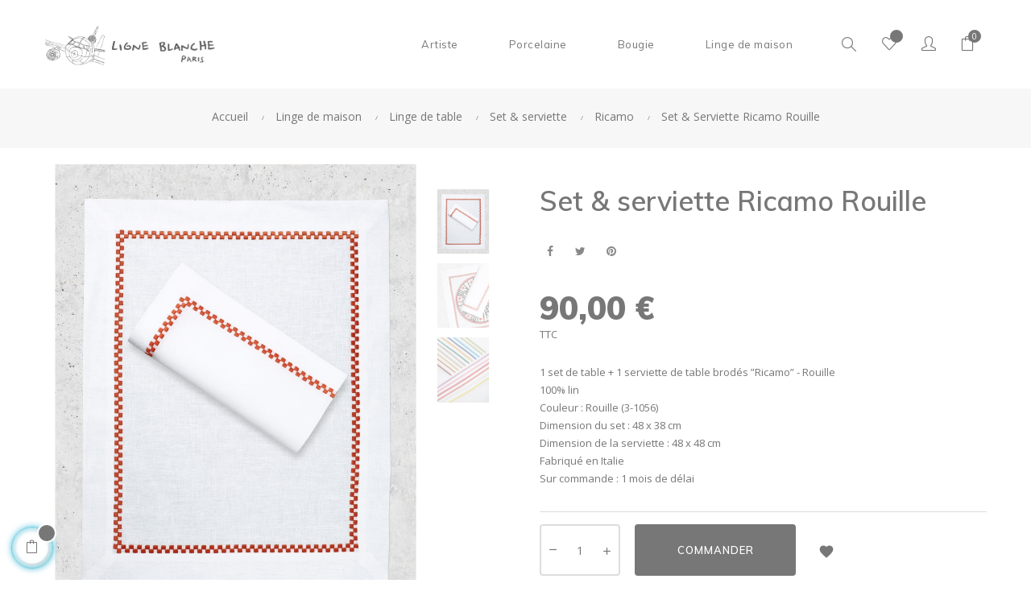

--- FILE ---
content_type: text/html; charset=utf-8
request_url: https://www.ligneblanche.paris/fr/ricamo/299-set-serviette-ricamo-rouille.html
body_size: 16178
content:
<!doctype html>
<html lang="fr"  class="default" >

  <head>
    
      
  <meta charset="utf-8">


  <meta http-equiv="x-ua-compatible" content="ie=edge">



  <link rel="canonical" href="https://www.ligneblanche.paris/fr/ricamo/299-set-serviette-ricamo-rouille.html">

  <title>Set &amp; serviette Ricamo Rouille</title>
  <meta name="description" content="1 set de table + 1 serviette de table brodés ”Ricamo” - Rouille100% linCouleur : Rouille (3-1056)Dimension du set : 48 x 38 cmDimension de la serviette : 48 x 48 cmFabriqué en ItalieSur commande : 1 mois de délai">
  <meta name="keywords" content="">
        <link rel="canonical" href="https://www.ligneblanche.paris/fr/ricamo/299-set-serviette-ricamo-rouille.html">
    
                  <link rel="alternate" href="https://www.ligneblanche.paris/fr/ricamo/299-set-serviette-ricamo-rouille.html" hreflang="fr">
                  <link rel="alternate" href="https://www.ligneblanche.paris/en/ricamo/299-set-serviette-ricamo-rouille.html" hreflang="en-us">
        



  <meta name="viewport" content="width=device-width, initial-scale=1">



  <link rel="icon" type="image/vnd.microsoft.icon" href="https://www.ligneblanche.paris/img/favicon.ico?1628519515">
  <link rel="shortcut icon" type="image/x-icon" href="https://www.ligneblanche.paris/img/favicon.ico?1628519515">


  

    <link rel="stylesheet" href="https://www.ligneblanche.paris/themes/at_gucci/assets/css/theme.css" type="text/css" media="all">
  <link rel="stylesheet" href="https://www.ligneblanche.paris/modules/blockreassurance/views/dist/front.css" type="text/css" media="all">
  <link rel="stylesheet" href="https://www.ligneblanche.paris/modules/ps_socialfollow/views/css/ps_socialfollow.css" type="text/css" media="all">
  <link rel="stylesheet" href="https://www.ligneblanche.paris/themes/at_gucci/modules/leoblog/views/css/leoblog.css" type="text/css" media="all">
  <link rel="stylesheet" href="https://www.ligneblanche.paris/themes/at_gucci/modules/leobootstrapmenu/views/css/megamenu.css" type="text/css" media="all">
  <link rel="stylesheet" href="https://www.ligneblanche.paris/themes/at_gucci/modules/leobootstrapmenu/views/css/leomenusidebar.css" type="text/css" media="all">
  <link rel="stylesheet" href="https://www.ligneblanche.paris/themes/at_gucci/modules/leoslideshow/views/css/typo/typo.css" type="text/css" media="all">
  <link rel="stylesheet" href="https://www.ligneblanche.paris/themes/at_gucci/modules/leoslideshow/views/css/iView/iview.css" type="text/css" media="all">
  <link rel="stylesheet" href="https://www.ligneblanche.paris/themes/at_gucci/modules/leoslideshow/views/css/iView/skin_4_responsive/style.css" type="text/css" media="all">
  <link rel="stylesheet" href="https://www.ligneblanche.paris/modules/leoquicklogin/views/css/front.css" type="text/css" media="all">
  <link rel="stylesheet" href="https://www.ligneblanche.paris/modules/leofeature/views/css/jquery.mCustomScrollbar.css" type="text/css" media="all">
  <link rel="stylesheet" href="https://www.ligneblanche.paris/themes/at_gucci/modules/leofeature/views/css/front.css" type="text/css" media="all">
  <link rel="stylesheet" href="https://www.ligneblanche.paris/js/jquery/ui/themes/base/minified/jquery-ui.min.css" type="text/css" media="all">
  <link rel="stylesheet" href="https://www.ligneblanche.paris/js/jquery/ui/themes/base/minified/jquery.ui.theme.min.css" type="text/css" media="all">
  <link rel="stylesheet" href="https://www.ligneblanche.paris/js/jquery/plugins/fancybox/jquery.fancybox.css" type="text/css" media="all">
  <link rel="stylesheet" href="https://www.ligneblanche.paris/modules/blockgrouptop/views/css/blockgrouptop.css" type="text/css" media="all">
  <link rel="stylesheet" href="https://www.ligneblanche.paris/themes/at_gucci/modules/leoproductsearch/views/css/leosearch.css" type="text/css" media="all">
  <link rel="stylesheet" href="https://www.ligneblanche.paris/modules/leoproductsearch/views/css/jquery.autocomplete_productsearch.css" type="text/css" media="all">
  <link rel="stylesheet" href="https://www.ligneblanche.paris/themes/lbp/assets/css/custom.css" type="text/css" media="all">
  <link rel="stylesheet" href="https://www.ligneblanche.paris/modules/appagebuilder/views/css/animate.css" type="text/css" media="all">
  <link rel="stylesheet" href="https://www.ligneblanche.paris/themes/lbp/modules/appagebuilder/views/css/owl.carousel.css" type="text/css" media="all">
  <link rel="stylesheet" href="https://www.ligneblanche.paris/themes/lbp/modules/appagebuilder/views/css/owl.theme.css" type="text/css" media="all">
  <link rel="stylesheet" href="https://www.ligneblanche.paris/themes/lbp/modules/appagebuilder/views/css/slick-theme.css" type="text/css" media="all">
  <link rel="stylesheet" href="https://www.ligneblanche.paris/themes/lbp/modules/appagebuilder/views/css/slick.css" type="text/css" media="all">
  <link rel="stylesheet" href="https://www.ligneblanche.paris/modules/appagebuilder/views/css/ApImageHotspot.css" type="text/css" media="all">
  <link rel="stylesheet" href="https://www.ligneblanche.paris/themes/lbp/modules/appagebuilder/views/css/styles.css" type="text/css" media="all">
  <link rel="stylesheet" href="https://www.ligneblanche.paris/modules/appagebuilder/views/css/unique.css" type="text/css" media="all">



   
                    
                    


  

  <script type="text/javascript">
        var LEO_COOKIE_THEME = "AP_MODULE_PANEL_CONFIG";
        var add_cart_error = "An error occurred while processing your request. Please try again";
        var ajaxsearch = "1";
        var buttonwishlist_title_add = "Liste de souhaits";
        var buttonwishlist_title_remove = "Supprimer du panier";
        var enable_dropdown_defaultcart = 1;
        var enable_flycart_effect = 1;
        var enable_notification = 0;
        var height_cart_item = "100";
        var isLogged = false;
        var leo_push = 0;
        var leo_search_url = "https:\/\/www.ligneblanche.paris\/fr\/module\/leoproductsearch\/productsearch";
        var leo_token = "c998d90e28b27518367ec40c56b28045";
        var leoproductsearch_static_token = "c998d90e28b27518367ec40c56b28045";
        var leoproductsearch_token = "6a41255b7ea07979fb63777cbf26c733";
        var lf_is_gen_rtl = false;
        var lps_show_product_img = "1";
        var lps_show_product_price = "1";
        var lql_ajax_url = "https:\/\/www.ligneblanche.paris\/fr\/module\/leoquicklogin\/leocustomer";
        var lql_is_gen_rtl = false;
        var lql_module_dir = "\/modules\/leoquicklogin\/";
        var lql_myaccount_url = "https:\/\/www.ligneblanche.paris\/fr\/mon-compte";
        var lql_redirect = "";
        var number_cartitem_display = 3;
        var numpro_display = "100";
        var prestashop = {"cart":{"products":[],"totals":{"total":{"type":"total","label":"Total","amount":0,"value":"0,00\u00a0\u20ac"},"total_including_tax":{"type":"total","label":"Total TTC","amount":0,"value":"0,00\u00a0\u20ac"},"total_excluding_tax":{"type":"total","label":"Total HT :","amount":0,"value":"0,00\u00a0\u20ac"}},"subtotals":{"products":{"type":"products","label":"Sous-total","amount":0,"value":"0,00\u00a0\u20ac"},"discounts":null,"shipping":{"type":"shipping","label":"Livraison","amount":0,"value":""},"tax":null},"products_count":0,"summary_string":"0 articles","vouchers":{"allowed":0,"added":[]},"discounts":[],"minimalPurchase":0,"minimalPurchaseRequired":""},"currency":{"id":1,"name":"Euro","iso_code":"EUR","iso_code_num":"978","sign":"\u20ac"},"customer":{"lastname":null,"firstname":null,"email":null,"birthday":null,"newsletter":null,"newsletter_date_add":null,"optin":null,"website":null,"company":null,"siret":null,"ape":null,"is_logged":false,"gender":{"type":null,"name":null},"addresses":[]},"language":{"name":"Fran\u00e7ais (French)","iso_code":"fr","locale":"fr-FR","language_code":"fr","is_rtl":"0","date_format_lite":"d\/m\/Y","date_format_full":"d\/m\/Y H:i:s","id":1},"page":{"title":"","canonical":"https:\/\/www.ligneblanche.paris\/fr\/ricamo\/299-set-serviette-ricamo-rouille.html","meta":{"title":"Set & serviette Ricamo Rouille","description":"1 set de table + 1 serviette de table brod\u00e9s \u201dRicamo\u201d - Rouille100% linCouleur : Rouille (3-1056)Dimension du set : 48 x 38 cmDimension de la serviette : 48 x 48 cmFabriqu\u00e9 en ItalieSur commande : 1 mois de d\u00e9lai","keywords":"","robots":"index"},"page_name":"product","body_classes":{"lang-fr":true,"lang-rtl":false,"country-FR":true,"currency-EUR":true,"layout-full-width":true,"page-product":true,"tax-display-enabled":true,"product-id-299":true,"product-Set & serviette Ricamo Rouille":true,"product-id-category-397":true,"product-id-manufacturer-0":true,"product-id-supplier-0":true,"product-available-for-order":true},"admin_notifications":[]},"shop":{"name":"Ligne Blanche Paris","logo":"https:\/\/www.ligneblanche.paris\/img\/prestashop-logo-1628519515.jpg","stores_icon":"https:\/\/www.ligneblanche.paris\/img\/logo_stores.png","favicon":"https:\/\/www.ligneblanche.paris\/img\/favicon.ico"},"urls":{"base_url":"https:\/\/www.ligneblanche.paris\/","current_url":"https:\/\/www.ligneblanche.paris\/fr\/ricamo\/299-set-serviette-ricamo-rouille.html","shop_domain_url":"https:\/\/www.ligneblanche.paris","img_ps_url":"https:\/\/www.ligneblanche.paris\/img\/","img_cat_url":"https:\/\/www.ligneblanche.paris\/img\/c\/","img_lang_url":"https:\/\/www.ligneblanche.paris\/img\/l\/","img_prod_url":"https:\/\/www.ligneblanche.paris\/img\/p\/","img_manu_url":"https:\/\/www.ligneblanche.paris\/img\/m\/","img_sup_url":"https:\/\/www.ligneblanche.paris\/img\/su\/","img_ship_url":"https:\/\/www.ligneblanche.paris\/img\/s\/","img_store_url":"https:\/\/www.ligneblanche.paris\/img\/st\/","img_col_url":"https:\/\/www.ligneblanche.paris\/img\/co\/","img_url":"https:\/\/www.ligneblanche.paris\/themes\/lbp\/assets\/img\/","css_url":"https:\/\/www.ligneblanche.paris\/themes\/lbp\/assets\/css\/","js_url":"https:\/\/www.ligneblanche.paris\/themes\/lbp\/assets\/js\/","pic_url":"https:\/\/www.ligneblanche.paris\/upload\/","pages":{"address":"https:\/\/www.ligneblanche.paris\/fr\/adresse","addresses":"https:\/\/www.ligneblanche.paris\/fr\/adresses","authentication":"https:\/\/www.ligneblanche.paris\/fr\/connexion","cart":"https:\/\/www.ligneblanche.paris\/fr\/panier","category":"https:\/\/www.ligneblanche.paris\/fr\/index.php?controller=category","cms":"https:\/\/www.ligneblanche.paris\/fr\/index.php?controller=cms","contact":"https:\/\/www.ligneblanche.paris\/fr\/nous-contacter","discount":"https:\/\/www.ligneblanche.paris\/fr\/reduction","guest_tracking":"https:\/\/www.ligneblanche.paris\/fr\/suivi-commande-invite","history":"https:\/\/www.ligneblanche.paris\/fr\/historique-commandes","identity":"https:\/\/www.ligneblanche.paris\/fr\/identite","index":"https:\/\/www.ligneblanche.paris\/fr\/","my_account":"https:\/\/www.ligneblanche.paris\/fr\/mon-compte","order_confirmation":"https:\/\/www.ligneblanche.paris\/fr\/confirmation-commande","order_detail":"https:\/\/www.ligneblanche.paris\/fr\/index.php?controller=order-detail","order_follow":"https:\/\/www.ligneblanche.paris\/fr\/suivi-commande","order":"https:\/\/www.ligneblanche.paris\/fr\/commande","order_return":"https:\/\/www.ligneblanche.paris\/fr\/index.php?controller=order-return","order_slip":"https:\/\/www.ligneblanche.paris\/fr\/avoirs","pagenotfound":"https:\/\/www.ligneblanche.paris\/fr\/page-introuvable","password":"https:\/\/www.ligneblanche.paris\/fr\/recuperation-mot-de-passe","pdf_invoice":"https:\/\/www.ligneblanche.paris\/fr\/index.php?controller=pdf-invoice","pdf_order_return":"https:\/\/www.ligneblanche.paris\/fr\/index.php?controller=pdf-order-return","pdf_order_slip":"https:\/\/www.ligneblanche.paris\/fr\/index.php?controller=pdf-order-slip","prices_drop":"https:\/\/www.ligneblanche.paris\/fr\/promotions","product":"https:\/\/www.ligneblanche.paris\/fr\/index.php?controller=product","search":"https:\/\/www.ligneblanche.paris\/fr\/recherche","sitemap":"https:\/\/www.ligneblanche.paris\/fr\/plan du site","stores":"https:\/\/www.ligneblanche.paris\/fr\/magasins","supplier":"https:\/\/www.ligneblanche.paris\/fr\/fournisseur","register":"https:\/\/www.ligneblanche.paris\/fr\/connexion?create_account=1","order_login":"https:\/\/www.ligneblanche.paris\/fr\/commande?login=1"},"alternative_langs":{"fr":"https:\/\/www.ligneblanche.paris\/fr\/ricamo\/299-set-serviette-ricamo-rouille.html","en-us":"https:\/\/www.ligneblanche.paris\/en\/ricamo\/299-set-serviette-ricamo-rouille.html"},"theme_assets":"\/themes\/lbp\/assets\/","actions":{"logout":"https:\/\/www.ligneblanche.paris\/fr\/?mylogout="},"no_picture_image":{"bySize":{"small_default":{"url":"https:\/\/www.ligneblanche.paris\/img\/p\/fr-default-small_default.jpg","width":100,"height":118},"cart_default":{"url":"https:\/\/www.ligneblanche.paris\/img\/p\/fr-default-cart_default.jpg","width":125,"height":147},"medium_default":{"url":"https:\/\/www.ligneblanche.paris\/img\/p\/fr-default-medium_default.jpg","width":400,"height":472},"home_default":{"url":"https:\/\/www.ligneblanche.paris\/img\/p\/fr-default-home_default.jpg","width":400,"height":472},"large_default":{"url":"https:\/\/www.ligneblanche.paris\/img\/p\/fr-default-large_default.jpg","width":880,"height":1038}},"small":{"url":"https:\/\/www.ligneblanche.paris\/img\/p\/fr-default-small_default.jpg","width":100,"height":118},"medium":{"url":"https:\/\/www.ligneblanche.paris\/img\/p\/fr-default-medium_default.jpg","width":400,"height":472},"large":{"url":"https:\/\/www.ligneblanche.paris\/img\/p\/fr-default-large_default.jpg","width":880,"height":1038},"legend":""}},"configuration":{"display_taxes_label":true,"display_prices_tax_incl":true,"is_catalog":false,"show_prices":true,"opt_in":{"partner":true},"quantity_discount":{"type":"discount","label":"Remise sur prix unitaire"},"voucher_enabled":0,"return_enabled":0},"field_required":[],"breadcrumb":{"links":[{"title":"Accueil","url":"https:\/\/www.ligneblanche.paris\/fr\/"},{"title":"Linge de maison","url":"https:\/\/www.ligneblanche.paris\/fr\/86-linge-de-maison"},{"title":"Linge de table","url":"https:\/\/www.ligneblanche.paris\/fr\/293-linge-de-table"},{"title":"Set & serviette","url":"https:\/\/www.ligneblanche.paris\/fr\/396-set-serviette"},{"title":"Ricamo","url":"https:\/\/www.ligneblanche.paris\/fr\/397-ricamo"},{"title":"Set & serviette Ricamo Rouille","url":"https:\/\/www.ligneblanche.paris\/fr\/ricamo\/299-set-serviette-ricamo-rouille.html"}],"count":6},"link":{"protocol_link":"https:\/\/","protocol_content":"https:\/\/"},"time":1769085804,"static_token":"c998d90e28b27518367ec40c56b28045","token":"6a41255b7ea07979fb63777cbf26c733","debug":false};
        var prestashopFacebookAjaxController = "https:\/\/www.ligneblanche.paris\/fr\/module\/ps_facebook\/Ajax";
        var psemailsubscription_subscription = "https:\/\/www.ligneblanche.paris\/fr\/module\/ps_emailsubscription\/subscription";
        var psr_icon_color = "#000000";
        var show_popup = 1;
        var txt_not_found = "No products found";
        var type_dropdown_defaultcart = "dropdown";
        var type_flycart_effect = "fade";
        var url_leoproductattribute = "https:\/\/www.ligneblanche.paris\/fr\/module\/leofeature\/LeoProductAttribute";
        var width_cart_item = "265";
        var wishlist_add = "Le produit a \u00e9t\u00e9 ajout\u00e9 \u00e0 votre liste";
        var wishlist_cancel_txt = "Annuler";
        var wishlist_confirm_del_txt = "Supprimer l'\u00e9l\u00e9ment s\u00e9lectionn\u00e9?";
        var wishlist_del_default_txt = "Impossible de supprimer par d\u00e9faut liste";
        var wishlist_email_txt = "Email";
        var wishlist_loggin_required = "Vous devez \u00eatre connect\u00e9 pour g\u00e9rer votre liste";
        var wishlist_ok_txt = "D'accord";
        var wishlist_quantity_required = "Vous devez saisir une quantit\u00e9";
        var wishlist_remove = "Le produit a \u00e9t\u00e9 retir\u00e9 de votre liste";
        var wishlist_reset_txt = "R\u00e9initialiser";
        var wishlist_send_txt = "Envoyer";
        var wishlist_send_wishlist_txt = "Envoyer liste";
        var wishlist_url = "https:\/\/www.ligneblanche.paris\/fr\/module\/leofeature\/mywishlist";
        var wishlist_viewwishlist = "Voir votre liste";
      </script>
<script type="text/javascript">
	var choosefile_text = "Choisir un fichier";
	var turnoff_popup_text = "Do not show this popup again";
	
	var size_item_quickview = 82;
	var style_scroll_quickview = 'vertical';
	
	var size_item_page = 113;
	var style_scroll_page = 'horizontal';
	
	var size_item_quickview_attr = 101;	
	var style_scroll_quickview_attr = 'vertical';
	
	var size_item_popup = 160;
	var style_scroll_popup = 'vertical';
</script>


  <!-- Facebook Pixel Code -->

<script>
    !function(f,b,e,v,n,t,s)
    {if(f.fbq)return;n=f.fbq=function(){n.callMethod? n.callMethod.apply(n,arguments):n.queue.push(arguments)};
    if(!f._fbq)f._fbq=n;n.push=n;n.loaded=!0;n.version='2.0';n.agent='plprestashop-download'; // n.agent to keep because of partnership
    n.queue=[];t=b.createElement(e);t.async=!0;
    t.src=v;s=b.getElementsByTagName(e)[0];
    s.parentNode.insertBefore(t,s)}(window, document,'script', 'https://connect.facebook.net/en_US/fbevents.js');

    // Allow third-party modules to disable Pixel
    fbq('consent', !!window.doNotConsentToPixel ? 'revoke' : 'grant');

            fbq('init', '1036767654170380', {"ct":null,"country":null,"zp":null,"ph":null,"gender":null,"fn":null,"ln":null,"em":null,"bd":null,"st":null});
        
    fbq('track', 'PageView');
</script>

<noscript>
    <img height="1" width="1" style="display:none" src="https://www.facebook.com/tr?id=1036767654170380&ev=PageView&noscript=1"/>
</noscript>

<!-- End Facebook Pixel Code -->

<!-- Set Facebook Pixel Product Export -->
        <meta property="og:type" content="product">
      <meta property="og:url" content="https://www.ligneblanche.paris/fr/ricamo/299-set-serviette-ricamo-rouille.html">
      <meta property="og:title" content="Set &amp; serviette Ricamo Rouille">
      <meta property="og:site_name" content="Ligne Blanche Paris">
      <meta property="og:description" content="1 set de table + 1 serviette de table brodés ”Ricamo” - Rouille100% linCouleur : Rouille (3-1056)Dimension du set : 48 x 38 cmDimension de la serviette : 48 x 48 cmFabriqué en ItalieSur commande : 1 mois de délai">
      <meta property="og:image" content="https://www.ligneblanche.paris/742-large_default/set-serviette-ricamo-rouille.jpg">
                <meta property="product:pretax_price:amount" content="75">
          <meta property="product:pretax_price:currency" content="EUR">
          <meta property="product:price:amount" content="90">
          <meta property="product:price:currency" content="EUR">
                      <meta property="product:weight:value" content="1.000000">
          <meta property="product:weight:units" content="kg">
                  <meta property="product:availability" content="in stock">
      <meta property="product:condition" content="new">
      <meta property="product:retailer_item_id" content="299-0">
      <meta property="product:item_group_id" content="299">
      <meta property="product:category" content=""/>
  <!-- END OF Set Facebook Pixel Product Export -->
    
        <script>
            fbq(
                'track',
                'ViewContent',
                {"currency":"eur","content_ids":["299-0"],"contents":[{"id":"299-0","title":"Set & serviette Ricamo Rouille","category":"Tous les produits > Linge de maison > Linge de table > Set & serviette > Ricamo","item_price":75,"brand":null}],"content_type":"product","value":75},
                {"eventID":"ViewContent_1769085804_69721b6ca324c3.82460820"}
            );
        </script>
    
<!-- @file modules\appagebuilder\views\templates\hook\header -->

<script>
	/**
	 * List functions will run when document.ready()
	 */
	var ap_list_functions = [];
	/**
	 * List functions will run when window.load()
	 */
	var ap_list_functions_loaded = [];

	/**
	 * List functions will run when document.ready() for theme
	 */

	var products_list_functions = [];
</script>


<script type='text/javascript'>
	var leoOption = {
		category_qty:1,
		product_list_image:0,
		product_one_img:1,
		productCdown: 1,
		productColor: 0,
		homeWidth: 400,
		homeheight: 472,
	}

	ap_list_functions.push(function(){
		if (typeof $.LeoCustomAjax !== "undefined" && $.isFunction($.LeoCustomAjax)) {
			var leoCustomAjax = new $.LeoCustomAjax();
			leoCustomAjax.processAjax();
		}
	});
</script>
<script type="text/javascript">
	
	var FancyboxI18nClose = "Fermer";
	var FancyboxI18nNext = "Prochain";
	var FancyboxI18nPrev = "précédent";
	var current_link = "http://www.ligneblanche.paris/fr/";		
	var currentURL = window.location;
	currentURL = String(currentURL);
	currentURL = currentURL.replace("https://","").replace("http://","").replace("www.","").replace( /#\w*/, "" );
	current_link = current_link.replace("https://","").replace("http://","").replace("www.","");
	var text_warning_select_txt = "S'il vous plaît sélectionner un pour supprimer?";
	var text_confirm_remove_txt = "Etes-vous sûr de retirer de pied de page?";
	var close_bt_txt = "Fermer";
	var list_menu = [];
	var list_menu_tmp = {};
	var list_tab = [];
	var isHomeMenu = 0;
	
</script>



    
  <meta property="og:type" content="product">
  <meta property="og:url" content="https://www.ligneblanche.paris/fr/ricamo/299-set-serviette-ricamo-rouille.html">
  <meta property="og:title" content="Set &amp; serviette Ricamo Rouille">
  <meta property="og:site_name" content="Ligne Blanche Paris">
  <meta property="og:description" content="1 set de table + 1 serviette de table brodés ”Ricamo” - Rouille100% linCouleur : Rouille (3-1056)Dimension du set : 48 x 38 cmDimension de la serviette : 48 x 48 cmFabriqué en ItalieSur commande : 1 mois de délai">
  <meta property="og:image" content="https://www.ligneblanche.paris/742-large_default/set-serviette-ricamo-rouille.jpg">
      <meta property="product:pretax_price:amount" content="75">
    <meta property="product:pretax_price:currency" content="EUR">
    <meta property="product:price:amount" content="90">
    <meta property="product:price:currency" content="EUR">
      <meta property="product:weight:value" content="1.000000">
  <meta property="product:weight:units" content="kg">
  
  </head>

  <body id="product" class="lang-fr country-fr currency-eur layout-full-width page-product tax-display-enabled product-id-299 product-set-serviette-ricamo-rouille product-id-category-397 product-id-manufacturer-0 product-id-supplier-0 product-available-for-order ">

    
      
    

    <main id="page">
      
              
      <header id="header">
        <div class="header-container">
          
            
  <div class="header-banner">
          <div class="container">
              <div class="inner"></div>
          </div>
        </div>



  <nav class="header-nav">
    <div class="topnav">
              <div class="inner"></div>
          </div>
    <div class="bottomnav">
              <div class="inner"></div>
          </div>
  </nav>



  <div class="header-top">
          <div class="inner"><!-- @file modules\appagebuilder\views\templates\hook\ApRow -->
<div class="wrapper"
>

<div class="container">
    <div        class="row box-toph1 box-h7 ApRow  has-bg bg-boxed"
                            style="background: no-repeat;"        data-bg_data=" no-repeat"        >
                                            <!-- @file modules\appagebuilder\views\templates\hook\ApColumn -->
<div    class="col-xl-2 col-lg-2 col-md-12 col-sm-12 col-xs-12 col-sp-12 col-logo ApColumn "
	    >
                    <!-- @file modules\appagebuilder\views\templates\hook\ApGenCode -->

	<div class="h-logo">    <a href="https://www.ligneblanche.paris/">        <img class="img-fluid" src="https://www.ligneblanche.paris/img/prestashop-logo-1628519515.jpg" alt="Ligne Blanche Paris">    </a></div>

    </div><!-- @file modules\appagebuilder\views\templates\hook\ApColumn -->
<div    class="col-xl-8 col-lg-8 col-md-3 col-sm-3 col-xs-3 col-sp-3 col-info text-right ApColumn "
	    >
                    <!-- @file modules\appagebuilder\views\templates\hook\ApSlideShow -->
<div id="memgamenu-form_2873602993" class="ApMegamenu">
			    
                <nav data-megamenu-id="2873602993" class="leo-megamenu cavas_menu navbar navbar-default enable-canvas " role="navigation">
                            <!-- Brand and toggle get grouped for better mobile display -->
                            <div class="navbar-header">
                                    <button type="button" class="navbar-toggler hidden-lg-up" data-toggle="collapse" data-target=".megamenu-off-canvas-2873602993">
                                            <span class="sr-only">Basculer la navigation</span>
                                            &#9776;
                                            <!--
                                            <span class="icon-bar"></span>
                                            <span class="icon-bar"></span>
                                            <span class="icon-bar"></span>
                                            -->
                                    </button>
                            </div>
                            <!-- Collect the nav links, forms, and other content for toggling -->
                                                        <div class="leo-top-menu collapse navbar-toggleable-md megamenu-off-canvas megamenu-off-canvas-2873602993"><ul class="nav navbar-nav megamenu horizontal"><li data-menu-type="category" class="nav-item parent dropdown lbp_submenu  " >
    <a class="nav-link dropdown-toggle has-category" data-toggle="dropdown" href="https://www.ligneblanche.paris/fr/76-artiste" target="_self">
                    
                    <span class="menu-title">Artiste</span>
                                	
	    </a>
    <b class="caret"></b>
        <div class="dropdown-menu level1"  >
        <div class="dropdown-menu-inner">
            <div class="row">
                <div class="col-sm-12 mega-col" data-colwidth="12" data-type="menu" >
                    <div class="inner">
                        <ul>
                                                            <li data-menu-type="category" class="nav-item   " >
            <a class="nav-link" href="https://www.ligneblanche.paris/fr/129-alex-katz">
            
                            <span class="menu-title">Alex KATZ</span>
                                    
                    </a>

    </li>
            
                                                            <li data-menu-type="category" class="nav-item   " >
            <a class="nav-link" href="https://www.ligneblanche.paris/fr/58-andy-warhol">
            
                            <span class="menu-title">Andy WARHOL</span>
                                    
                    </a>

    </li>
            
                                                            <li data-menu-type="category" class="nav-item   " >
            <a class="nav-link" href="https://www.ligneblanche.paris/fr/289-erwin-wurm">
            
                            <span class="menu-title">Erwin WURM</span>
                                    
                    </a>

    </li>
            
                                                            <li data-menu-type="category" class="nav-item   " >
            <a class="nav-link" href="https://www.ligneblanche.paris/fr/286-georg-baselitz">
            
                            <span class="menu-title">Georg BASELITZ</span>
                                    
                    </a>

    </li>
            
                                                            <li data-menu-type="category" class="nav-item   " >
            <a class="nav-link" href="https://www.ligneblanche.paris/fr/155-gilbert-george">
            
                            <span class="menu-title">Gilbert &amp; George</span>
                                    
                    </a>

    </li>
            
                                                            <li data-menu-type="category" class="nav-item   " >
            <a class="nav-link" href="https://www.ligneblanche.paris/fr/288-jack-pierson">
            
                            <span class="menu-title">Jack PIERSON</span>
                                    
                    </a>

    </li>
            
                                                            <li data-menu-type="category" class="nav-item   " >
            <a class="nav-link" href="https://www.ligneblanche.paris/fr/88-jean-michel-basquiat">
            
                            <span class="menu-title">Jean-Michel BASQUIAT</span>
                                    
                    </a>

    </li>
            
                                                            <li data-menu-type="category" class="nav-item   " >
            <a class="nav-link" href="https://www.ligneblanche.paris/fr/285-keith-haring">
            
                            <span class="menu-title">Keith HARING</span>
                                    
                    </a>

    </li>
            
                                                            <li data-menu-type="category" class="nav-item   " >
            <a class="nav-link" href="https://www.ligneblanche.paris/fr/78-rene-magritte">
            
                            <span class="menu-title">René MAGRITTE</span>
                                    
                    </a>

    </li>
            
                                                            <li data-menu-type="category" class="nav-item   " >
            <a class="nav-link" href="https://www.ligneblanche.paris/fr/287-robert-longo">
            
                            <span class="menu-title">Robert LONGO</span>
                                    
                    </a>

    </li>
            
                                                            <li data-menu-type="category" class="nav-item   " >
            <a class="nav-link" href="https://www.ligneblanche.paris/fr/34-robert-mapplethorpe">
            
                            <span class="menu-title">Robert MAPPLETHORPE</span>
                                    
                    </a>

    </li>
            
                                                            <li data-menu-type="category" class="nav-item   " >
            <a class="nav-link" href="https://www.ligneblanche.paris/fr/130-tom-sachs">
            
                            <span class="menu-title">Tom SACHS</span>
                                    
                    </a>

    </li>
            
                                                            <li data-menu-type="category" class="nav-item   " >
            <a class="nav-link" href="https://www.ligneblanche.paris/fr/399-james-rosenquist">
            
                            <span class="menu-title">James ROSENQUIST</span>
                                    
                    </a>

    </li>
            
                                                            <li data-menu-type="category" class="nav-item   " >
            <a class="nav-link" href="https://www.ligneblanche.paris/fr/400-tom-wesselmann">
            
                            <span class="menu-title">Tom WESSELMANN</span>
                                    
                    </a>

    </li>
            
                                                            <li data-menu-type="category" class="nav-item   " >
            <a class="nav-link" href="https://www.ligneblanche.paris/fr/401-piet-mondrian">
            
                            <span class="menu-title">Piet MONDRIAN</span>
                                    
                    </a>

    </li>
            
                                                            <li data-menu-type="category" class="nav-item   " >
            <a class="nav-link" href="https://www.ligneblanche.paris/fr/402-vincent-van-gogh">
            
                            <span class="menu-title">Vincent VAN GOGH</span>
                                    
                    </a>

    </li>
            
                                                            <li data-menu-type="category" class="nav-item   " >
            <a class="nav-link" href="https://www.ligneblanche.paris/fr/403-paul-gauguin">
            
                            <span class="menu-title">Paul GAUGUIN</span>
                                    
                    </a>

    </li>
            
                                                            <li data-menu-type="category" class="nav-item   " >
            <a class="nav-link" href="https://www.ligneblanche.paris/fr/407-paul-cezanne">
            
                            <span class="menu-title">Paul CÉZANNE</span>
                                    
                    </a>

    </li>
            
                                                            <li data-menu-type="category" class="nav-item   " >
            <a class="nav-link" href="https://www.ligneblanche.paris/fr/404-claude-monet">
            
                            <span class="menu-title">Claude MONET</span>
                                    
                    </a>

    </li>
            
                                                            <li data-menu-type="category" class="nav-item   " >
            <a class="nav-link" href="https://www.ligneblanche.paris/fr/405-gustav-klimt">
            
                            <span class="menu-title">Gustav KLIMT</span>
                                    
                    </a>

    </li>
            
                                                            <li data-menu-type="category" class="nav-item   " >
            <a class="nav-link" href="https://www.ligneblanche.paris/fr/406-edgar-degas">
            
                            <span class="menu-title">Edgar DEGAS</span>
                                    
                    </a>

    </li>
            
                                                            <li data-menu-type="category" class="nav-item   " >
            <a class="nav-link" href="https://www.ligneblanche.paris/fr/408-raqib-shaw">
            
                            <span class="menu-title">Raqib SHAW</span>
                                    
                    </a>

    </li>
            
                                                            <li data-menu-type="category" class="nav-item   " >
            <a class="nav-link" href="https://www.ligneblanche.paris/fr/409-roy-lichtenstein">
            
                            <span class="menu-title">Roy LICHTENSTEIN</span>
                                    
                    </a>

    </li>
            
                                                    </ul>
                    </div>
                </div>
            </div>
        </div>
    </div>

</li>
<li data-menu-type="category" class="nav-item parent dropdown lbp_submenu aligned-fullwidth " >
    <a class="nav-link dropdown-toggle has-category" data-toggle="dropdown" href="https://www.ligneblanche.paris/fr/75-porcelaine" target="_self">
                    
                    <span class="menu-title">Porcelaine</span>
                                	
	    </a>
    <b class="caret"></b>
        <div class="dropdown-menu level1"             style=&quot;width:800px;&quot;
     >
        <div class="dropdown-menu-inner">
            <div class="row">
                <div class="col-sm-12 mega-col" data-colwidth="12" data-type="menu" >
                    <div class="inner">
                        <ul>
                                                            <li data-menu-type="category" class="nav-item parent dropdown-submenu  mega-group" >
            <a class="nav-link dropdown-toggle" data-toggle="dropdown" href="https://www.ligneblanche.paris/fr/380-assiette">
            
                            <span class="menu-title">Assiette</span>
                                    
            
                    </a>
                    <div class="dropdown-mega level2"  >
        <div class="dropdown-menu-inner">
            <div class="row">
                <div class="col-sm-12 mega-col" data-colwidth="12" data-type="menu" >
                    <div class="inner">
                        <ul>
                                                            <li data-menu-type="category" class="nav-item   " >
            <a class="nav-link" href="https://www.ligneblanche.paris/fr/180-assiette-210mm">
            
                            <span class="menu-title">Assiette 210mm</span>
                                    
                    </a>

    </li>
            
                                                            <li data-menu-type="category" class="nav-item   " >
            <a class="nav-link" href="https://www.ligneblanche.paris/fr/184-grande-assiette-270mm">
            
                            <span class="menu-title">Grande assiette 270mm</span>
                                    
                    </a>

    </li>
            
                                                    </ul>
                    </div>
                </div>
            </div>
        </div>
    </div>
</li>
            
                                                            <li data-menu-type="category" class="nav-item parent dropdown-submenu  mega-group" >
            <a class="nav-link dropdown-toggle" data-toggle="dropdown" href="https://www.ligneblanche.paris/fr/77-the-cafe">
            
                            <span class="menu-title">Thé &amp; Café</span>
                                    
            
                    </a>
                    <div class="dropdown-mega level2"  >
        <div class="dropdown-menu-inner">
            <div class="row">
                <div class="col-sm-12 mega-col" data-colwidth="12" data-type="menu" >
                    <div class="inner">
                        <ul>
                                                            <li data-menu-type="category" class="nav-item  icon-new " >
            <a class="nav-link" href="https://www.ligneblanche.paris/fr/384-tasse">
            
                            <span class="menu-title">Tasse</span>
                                    
                    </a>

    </li>
            
                                                            <li data-menu-type="category" class="nav-item   " >
            <a class="nav-link" href="https://www.ligneblanche.paris/fr/382-mug">
            
                            <span class="menu-title">Mug</span>
                                    
                    </a>

    </li>
            
                                                    </ul>
                    </div>
                </div>
            </div>
        </div>
    </div>
</li>
            
                                                            <li data-menu-type="category" class="nav-item   " >
            <a class="nav-link" href="https://www.ligneblanche.paris/fr/383-vide-poche">
            
                            <span class="menu-title">Vide-poche</span>
                                    
                    </a>

    </li>
            
                                                    </ul>
                    </div>
                </div>
            </div>
        </div>
    </div>

</li>
<li data-menu-type="category" class="nav-item parent dropdown lbp_submenu aligned-fullwidth " >
    <a class="nav-link dropdown-toggle has-category" data-toggle="dropdown" href="https://www.ligneblanche.paris/fr/325-bougie" target="_self">
                    
                    <span class="menu-title">Bougie</span>
                                	
	    </a>
    <b class="caret"></b>
        <div class="dropdown-menu level1"  >
        <div class="dropdown-menu-inner">
            <div class="row">
                <div class="col-sm-12 mega-col" data-colwidth="12" data-type="menu" >
                    <div class="inner">
                        <ul>
                                                            <li data-menu-type="category" class="nav-item  icon-new " >
            <a class="nav-link" href="https://www.ligneblanche.paris/fr/290-bougie-parfumee">
            
                            <span class="menu-title">Bougie parfumée</span>
                                    
                    </a>

    </li>
            
                                                            <li data-menu-type="category" class="nav-item  icon-new " >
            <a class="nav-link" href="https://www.ligneblanche.paris/fr/80-bougie-geante">
            
                            <span class="menu-title">Bougie géante</span>
                                    
                    </a>

    </li>
            
                                                            <li data-menu-type="category" class="nav-item   mega-group" >
            <a class="nav-link" href="https://www.ligneblanche.paris/fr/381-coffret-cadeau">
            
                            <span class="menu-title">Coffret cadeau</span>
                                    
                    </a>

    </li>
            
                                                    </ul>
                    </div>
                </div>
            </div>
        </div>
    </div>

</li>
<li data-menu-type="category" class="nav-item parent dropdown lbp_submenu  " >
    <a class="nav-link dropdown-toggle has-category" data-toggle="dropdown" href="https://www.ligneblanche.paris/fr/86-linge-de-maison" target="_self">
                    
                    <span class="menu-title">Linge de maison</span>
                                	
	    </a>
    <b class="caret"></b>
        <div class="dropdown-menu level1"  >
        <div class="dropdown-menu-inner">
            <div class="row">
                <div class="col-sm-12 mega-col" data-colwidth="12" data-type="menu" >
                    <div class="inner">
                        <ul>
                                                            <li data-menu-type="category" class="nav-item parent dropdown-submenu icon-new mega-group" >
            <a class="nav-link dropdown-toggle" data-toggle="dropdown" href="https://www.ligneblanche.paris/fr/293-linge-de-table">
            
                            <span class="menu-title">Linge de table</span>
                                    
            
                    </a>
                    <div class="dropdown-mega level2"  >
        <div class="dropdown-menu-inner">
            <div class="row">
                <div class="col-sm-12 mega-col" data-colwidth="12" data-type="menu" >
                    <div class="inner">
                        <ul>
                                                            <li data-menu-type="category" class="nav-item parent dropdown-submenu icon-new mega-group" >
            <a class="nav-link dropdown-toggle" data-toggle="dropdown" href="https://www.ligneblanche.paris/fr/396-set-serviette">
            
                            <span class="menu-title">Set &amp; serviette</span>
                                    
            
                    </a>
                    <div class="dropdown-mega level3"  >
        <div class="dropdown-menu-inner">
            <div class="row">
                <div class="col-sm-12 mega-col" data-colwidth="12" data-type="menu" >
                    <div class="inner">
                        <ul>
                                                            <li data-menu-type="category" class="nav-item   " >
            <a class="nav-link" href="https://www.ligneblanche.paris/fr/397-ricamo">
            
                            <span class="menu-title">Ricamo</span>
                                    
                    </a>

    </li>
            
                                                            <li data-menu-type="category" class="nav-item  icon-new " >
            <a class="nav-link" href="https://www.ligneblanche.paris/fr/398-lido">
            
                            <span class="menu-title">Lido</span>
                                    
                    </a>

    </li>
            
                                                            <li data-menu-type="category" class="nav-item  icon-new " >
            <a class="nav-link" href="https://www.ligneblanche.paris/fr/410-ovale">
            
                            <span class="menu-title">Ovale</span>
                                    
                    </a>

    </li>
            
                                                    </ul>
                    </div>
                </div>
            </div>
        </div>
    </div>
</li>
            
                                                    </ul>
                    </div>
                </div>
            </div>
        </div>
    </div>
</li>
            
                                                    </ul>
                    </div>
                </div>
            </div>
        </div>
    </div>

</li>
</ul></div>
            </nav>
            <script type="text/javascript">
            // <![CDATA[				
                            // var type="horizontal";
                            // checkActiveLink();
                            // checkTarget();
                            list_menu_tmp.id = '2873602993';
                            list_menu_tmp.type = 'horizontal';
            // ]]>
            
                                						
                                    // offCanvas();
                                    // var show_cavas = 1;
                                    // console.log('testaaa');
                                    // console.log(show_cavas);
                                    list_menu_tmp.show_cavas =1;

                    
                                        
                    list_menu_tmp.list_tab = list_tab;
                    list_menu.push(list_menu_tmp);
                    list_menu_tmp = {};	
                    list_tab = {};
                    
            </script>
    
	</div>

    </div><!-- @file modules\appagebuilder\views\templates\hook\ApColumn -->
<div    class="col-xl-2 col-lg-2 col-md-9 col-sm-9 col-xs-9 col-sp-9 col-right ApColumn "
	    >
                    <!-- @file modules\appagebuilder\views\templates\hook\ApModule -->


<!-- Block search module -->
<div id="leo_search_block_top" class="block exclusive search-by-category">
	<h4 class="title_block">Chercher</h4>
	<form method="get" action="https://www.ligneblanche.paris/fr/index.php?controller=productsearch" id="leosearchtopbox">
		<input type="hidden" name="fc" value="module" />
		<input type="hidden" name="module" value="leoproductsearch" />
		<input type="hidden" name="controller" value="productsearch" />
                <input type="hidden" name="leoproductsearch_static_token" value="c998d90e28b27518367ec40c56b28045"/>
		    	<label>Recherche de produits:</label>
		<div class="block_content clearfix leoproductsearch-content">		
			<div class="list-cate-wrapper">
				<input id="leosearchtop-cate-id" name="cate" value="" type="hidden">
				<a href="javascript:void(0)" id="dropdownListCateTop" class="select-title" rel="nofollow" data-toggle="dropdown" aria-haspopup="true" aria-expanded="false">
					<span>Toutes catégories</span>
					<i class="material-icons pull-xs-right">keyboard_arrow_down</i>
				</a>
				<div class="list-cate dropdown-menu" aria-labelledby="dropdownListCateTop">
					<a href="#" data-cate-id="" data-cate-name="Toutes catégories" class="cate-item active" >Toutes catégories</a>				
					<a href="#" data-cate-id="2" data-cate-name="Tous les produits" class="cate-item cate-level-1" >Tous les produits</a>
					
  <a href="#" data-cate-id="74" data-cate-name="Nouveautés" class="cate-item cate-level-2" >--Nouveautés</a>
  <a href="#" data-cate-id="295" data-cate-name="Nouveautés Basquiat" class="cate-item cate-level-3" >---Nouveautés Basquiat</a>
  <a href="#" data-cate-id="296" data-cate-name="Nouveautés Warhol" class="cate-item cate-level-3" >---Nouveautés Warhol</a>
  <a href="#" data-cate-id="292" data-cate-name="Nouveautés Haring" class="cate-item cate-level-3" >---Nouveautés Haring</a>
  <a href="#" data-cate-id="291" data-cate-name="Nouveautés Magritte" class="cate-item cate-level-3" >---Nouveautés Magritte</a>
  <a href="#" data-cate-id="326" data-cate-name="Nouveautés Mapplethorpe" class="cate-item cate-level-3" >---Nouveautés Mapplethorpe</a>
  <a href="#" data-cate-id="378" data-cate-name="Nouveautés linge-maison" class="cate-item cate-level-3" >---Nouveautés linge-maison</a>
  <a href="#" data-cate-id="76" data-cate-name="Artiste" class="cate-item cate-level-2" >--Artiste</a>
  <a href="#" data-cate-id="129" data-cate-name="Alex KATZ" class="cate-item cate-level-3" >---Alex KATZ</a>
  <a href="#" data-cate-id="58" data-cate-name="Andy WARHOL" class="cate-item cate-level-3" >---Andy WARHOL</a>
  <a href="#" data-cate-id="289" data-cate-name="Erwin WURM" class="cate-item cate-level-3" >---Erwin WURM</a>
  <a href="#" data-cate-id="286" data-cate-name="Georg BASELITZ" class="cate-item cate-level-3" >---Georg BASELITZ</a>
  <a href="#" data-cate-id="155" data-cate-name="Gilbert &amp; George" class="cate-item cate-level-3" >---Gilbert &amp; George</a>
  <a href="#" data-cate-id="288" data-cate-name="Jack PIERSON" class="cate-item cate-level-3" >---Jack PIERSON</a>
  <a href="#" data-cate-id="88" data-cate-name="Jean-Michel BASQUIAT" class="cate-item cate-level-3" >---Jean-Michel BASQUIAT</a>
  <a href="#" data-cate-id="285" data-cate-name="Keith HARING" class="cate-item cate-level-3" >---Keith HARING</a>
  <a href="#" data-cate-id="78" data-cate-name="René MAGRITTE" class="cate-item cate-level-3" >---René MAGRITTE</a>
  <a href="#" data-cate-id="287" data-cate-name="Robert LONGO" class="cate-item cate-level-3" >---Robert LONGO</a>
  <a href="#" data-cate-id="34" data-cate-name="Robert MAPPLETHORPE" class="cate-item cate-level-3" >---Robert MAPPLETHORPE</a>
  <a href="#" data-cate-id="130" data-cate-name="Tom SACHS" class="cate-item cate-level-3" >---Tom SACHS</a>
  <a href="#" data-cate-id="399" data-cate-name="James ROSENQUIST" class="cate-item cate-level-3" >---James ROSENQUIST</a>
  <a href="#" data-cate-id="400" data-cate-name="Tom WESSELMANN" class="cate-item cate-level-3" >---Tom WESSELMANN</a>
  <a href="#" data-cate-id="401" data-cate-name="Piet MONDRIAN" class="cate-item cate-level-3" >---Piet MONDRIAN</a>
  <a href="#" data-cate-id="402" data-cate-name="Vincent VAN GOGH" class="cate-item cate-level-3" >---Vincent VAN GOGH</a>
  <a href="#" data-cate-id="403" data-cate-name="Paul GAUGUIN" class="cate-item cate-level-3" >---Paul GAUGUIN</a>
  <a href="#" data-cate-id="407" data-cate-name="Paul CÉZANNE" class="cate-item cate-level-3" >---Paul CÉZANNE</a>
  <a href="#" data-cate-id="404" data-cate-name="Claude MONET" class="cate-item cate-level-3" >---Claude MONET</a>
  <a href="#" data-cate-id="405" data-cate-name="Gustav KLIMT" class="cate-item cate-level-3" >---Gustav KLIMT</a>
  <a href="#" data-cate-id="406" data-cate-name="Edgar DEGAS" class="cate-item cate-level-3" >---Edgar DEGAS</a>
  <a href="#" data-cate-id="408" data-cate-name="Raqib SHAW" class="cate-item cate-level-3" >---Raqib SHAW</a>
  <a href="#" data-cate-id="409" data-cate-name="Roy LICHTENSTEIN" class="cate-item cate-level-3" >---Roy LICHTENSTEIN</a>
  <a href="#" data-cate-id="75" data-cate-name="Porcelaine" class="cate-item cate-level-2" >--Porcelaine</a>
  <a href="#" data-cate-id="380" data-cate-name="Assiette" class="cate-item cate-level-3" >---Assiette</a>
  <a href="#" data-cate-id="180" data-cate-name="Assiette 210mm" class="cate-item cate-level-4" >----Assiette 210mm</a>
  <a href="#" data-cate-id="184" data-cate-name="Grande assiette 270mm" class="cate-item cate-level-4" >----Grande assiette 270mm</a>
  <a href="#" data-cate-id="77" data-cate-name="Thé &amp; café" class="cate-item cate-level-3" >---Thé &amp; café</a>
  <a href="#" data-cate-id="382" data-cate-name="Mug" class="cate-item cate-level-4" >----Mug</a>
  <a href="#" data-cate-id="384" data-cate-name="Tasse" class="cate-item cate-level-4" >----Tasse</a>
  <a href="#" data-cate-id="383" data-cate-name="Vide-poche" class="cate-item cate-level-3" >---Vide-poche</a>
  <a href="#" data-cate-id="325" data-cate-name="Bougie" class="cate-item cate-level-2" >--Bougie</a>
  <a href="#" data-cate-id="290" data-cate-name="Bougie parfumée" class="cate-item cate-level-3" >---Bougie parfumée</a>
  <a href="#" data-cate-id="80" data-cate-name="Bougie géante" class="cate-item cate-level-3" >---Bougie géante</a>
  <a href="#" data-cate-id="381" data-cate-name="Coffret cadeau" class="cate-item cate-level-3" >---Coffret cadeau</a>
  <a href="#" data-cate-id="86" data-cate-name="Linge de maison" class="cate-item cate-level-2" >--Linge de maison</a>
  <a href="#" data-cate-id="293" data-cate-name="Linge de table" class="cate-item cate-level-3" >---Linge de table</a>
  <a href="#" data-cate-id="396" data-cate-name="Set &amp; serviette" class="cate-item cate-level-4" >----Set &amp; serviette</a>
  <a href="#" data-cate-id="397" data-cate-name="Ricamo" class="cate-item cate-level-5" >-----Ricamo</a>
  <a href="#" data-cate-id="398" data-cate-name="Lido" class="cate-item cate-level-5" >-----Lido</a>
  <a href="#" data-cate-id="410" data-cate-name="Ovale" class="cate-item cate-level-5" >-----Ovale</a>
  
				</div>
			</div>
			<div class="leoproductsearch-result">
				<div class="leoproductsearch-loading cssload-speeding-wheel"></div>
				<input class="search_query form-control grey" type="text" id="leo_search_query_top" name="search_query" value="" placeholder="Chercher"/>
			</div>
			<button type="submit" id="leo_search_top_button" class="btn btn-default button button-small"><span><i class="material-icons search">search</i></span></button> 
		</div>
	</form>
</div>
<script type="text/javascript">
	var blocksearch_type = 'top';
</script>
<!-- /Block search module -->
<!-- @file modules\appagebuilder\views\templates\hook\ApGenCode -->

	<div class="wislish-button">      <a        class="ap-btn-wishlist"        href="//www.ligneblanche.paris/fr/module/leofeature/mywishlist"        title=""        rel="nofollow"      >        <i class="icon-heart"></i>    <span class="ap-total-wishlist ap-total"></span>      </a>    </div>
<!-- @file modules\appagebuilder\views\templates\hook\ApModule -->
<!-- Block languages module -->
<div id="leo_block_top" class="popup-over dropdown js-dropdown">
    <a href="javascript:void(0)" data-toggle="dropdown" class="popup-title" title="Setting">
	    <i class="icon-user"></i>
	</a>
	<div class="popup-content dropdown-menu">

					<ul class="user-info">
		      				      <li>
			        <a
			          class="signin leo-quicklogin"
			          data-enable-sociallogin="enable"
			          data-type="popup"
			          data-layout="login"
			          href="javascript:void(0)"
			          title="Identifiez-vous"
			          rel="nofollow"
			        >
			          <i class="icon-login"></i>
			          <span>Connexion</span>
			        </a>
			      </li>
			      <li>
			        <a
			          class="register"
			          href="https://www.ligneblanche.paris/fr/connexion?create_account=1"
			          title="Register"
			          rel="nofollow"
			        >
			          <i class="icon-user-follow"></i>
			          <span>Register</span>
			        </a>
			      </li>
			    		    </ul>
				
		<div class="language-selector">
			<span>Langue :</span>
			<ul class="link">
						          	<li  class="current" >
		            	<a href="https://www.ligneblanche.paris/fr/ricamo/299-set-serviette-ricamo-rouille.html" class="dropdown-item">
		            		<span class="lang-img"><img src="/img/l/1.jpg" alt="fr" width="16" height="11" /></span>
		            		<span class="lang-name">Fr</span>
		            	</a>
		          	</li>
		        		          	<li >
		            	<a href="https://www.ligneblanche.paris/en/ricamo/299-set-serviette-ricamo-rouille.html" class="dropdown-item">
		            		<span class="lang-img"><img src="/img/l/2.jpg" alt="en" width="16" height="11" /></span>
		            		<span class="lang-name">En</span>
		            	</a>
		          	</li>
		        			</ul>
		</div>
		<div class="currency-selector">
			<span>Devise :</span>
			<ul class="link">
						        	<li  class="current" >
		          		<a title="Euro" rel="nofollow" href="https://www.ligneblanche.paris/fr/ricamo/299-set-serviette-ricamo-rouille.html?SubmitCurrency=1&amp;id_currency=1" class="dropdown-item">
		          			<span class="cur-code">EUR</span>
		          			<span class="cur-name">€</span>
		          		</a>
		        	</li>
		      				</ul>
		</div>
	</div>
</div>

<!-- /Block languages module -->
<!-- @file modules\appagebuilder\views\templates\hook\ApModule -->
<div id="cart-block">
  <div class="blockcart cart-preview inactive" data-refresh-url="//www.ligneblanche.paris/fr/module/ps_shoppingcart/ajax">
    <div class="header">
              <i class="icon-bag"></i>
        <span class="cart-products-count">0</span>
        <span class="block">
          Cart 
        </span>
          </div>
  </div>
</div>

    </div>            </div>
</div>
</div>
    </div>
          </div>
  
          
        </div>
      </header>
      
        
<aside id="notifications">
  <div class="container">
    
    
    
      </div>
</aside>
      
      <section id="wrapper">
        
          

<nav data-depth="6" class="breadcrumb hidden-sm-down">
  <ol itemscope itemtype="http://schema.org/BreadcrumbList">
    
              
          <li itemprop="itemListElement" itemscope itemtype="http://schema.org/ListItem">
            <a itemprop="item" href="https://www.ligneblanche.paris/fr/">
              <span itemprop="name">Accueil</span>
            </a>
            <meta itemprop="position" content="1">
          </li>
        
              
          <li itemprop="itemListElement" itemscope itemtype="http://schema.org/ListItem">
            <a itemprop="item" href="https://www.ligneblanche.paris/fr/86-linge-de-maison">
              <span itemprop="name">Linge de maison</span>
            </a>
            <meta itemprop="position" content="2">
          </li>
        
              
          <li itemprop="itemListElement" itemscope itemtype="http://schema.org/ListItem">
            <a itemprop="item" href="https://www.ligneblanche.paris/fr/293-linge-de-table">
              <span itemprop="name">Linge de table</span>
            </a>
            <meta itemprop="position" content="3">
          </li>
        
              
          <li itemprop="itemListElement" itemscope itemtype="http://schema.org/ListItem">
            <a itemprop="item" href="https://www.ligneblanche.paris/fr/396-set-serviette">
              <span itemprop="name">Set &amp; serviette</span>
            </a>
            <meta itemprop="position" content="4">
          </li>
        
              
          <li itemprop="itemListElement" itemscope itemtype="http://schema.org/ListItem">
            <a itemprop="item" href="https://www.ligneblanche.paris/fr/397-ricamo">
              <span itemprop="name">Ricamo</span>
            </a>
            <meta itemprop="position" content="5">
          </li>
        
              
          <li itemprop="itemListElement" itemscope itemtype="http://schema.org/ListItem">
            <a itemprop="item" href="https://www.ligneblanche.paris/fr/ricamo/299-set-serviette-ricamo-rouille.html">
              <span itemprop="name">Set &amp; serviette Ricamo Rouille</span>
            </a>
            <meta itemprop="position" content="6">
          </li>
        
          
  </ol>
</nav>
        
         
                  <div class="container">
                  <div class="row">
            

            
  <div id="content-wrapper" class="col-lg-12 col-xs-12">
    
    

      
<section id="main" class="product-detail eliza_product product-image-thumbs product-thumbs-right" itemscope itemtype="https://schema.org/Product">
  <meta itemprop="url" content="https://www.ligneblanche.paris/fr/ricamo/299-set-serviette-ricamo-rouille.html"><div class="row"><div class="col-xl-6 col-lg-6 col-md-6 col-sm-12 col-xs-12 col-sp-12">


  <section class="page-content" id="content" data-templateview="right" data-numberimage="5" data-numberimage1200="4" data-numberimage992="4" data-numberimage768="3" data-numberimage576="3" data-numberimage480="2" data-numberimage360="2" data-templatemodal="1" data-templatethumb="1" data-templatezoomtype="in" data-zoomposition="right" data-zoomwindowwidth="400" data-zoomwindowheight="400">
    
      <div class="images-container">
        
                  
            <div class="product-cover">
              
                <ul class="product-flags">
                                  </ul>
              
                              <img id="zoom_product" data-type-zoom="" class="js-qv-product-cover img-fluid" src="https://www.ligneblanche.paris/742-large_default/set-serviette-ricamo-rouille.jpg" alt="" title="" itemprop="image">
                <div class="layer hidden-sm-down" data-toggle="modal" data-target="#product-modal">
                  <i class="material-icons zoom-in">&#xE8FF;</i>
                </div>
                          </div>
          

          
            <div id="thumb-gallery" class="product-thumb-images">
                                                <div class="thumb-container  active ">
                    <a href="javascript:void(0)" data-image="https://www.ligneblanche.paris/742-large_default/set-serviette-ricamo-rouille.jpg" data-zoom-image="https://www.ligneblanche.paris/742-large_default/set-serviette-ricamo-rouille.jpg"> 
                      <img
                        class="thumb js-thumb  selected "
                        data-image-medium-src="https://www.ligneblanche.paris/742-medium_default/set-serviette-ricamo-rouille.jpg"
                        data-image-large-src="https://www.ligneblanche.paris/742-large_default/set-serviette-ricamo-rouille.jpg"
                        src="https://www.ligneblanche.paris/742-home_default/set-serviette-ricamo-rouille.jpg"
                        alt=""
                        title=""
                        itemprop="image"
                      >
                    </a>
                  </div>
                                  <div class="thumb-container ">
                    <a href="javascript:void(0)" data-image="https://www.ligneblanche.paris/744-large_default/set-serviette-ricamo-rouille.jpg" data-zoom-image="https://www.ligneblanche.paris/744-large_default/set-serviette-ricamo-rouille.jpg"> 
                      <img
                        class="thumb js-thumb "
                        data-image-medium-src="https://www.ligneblanche.paris/744-medium_default/set-serviette-ricamo-rouille.jpg"
                        data-image-large-src="https://www.ligneblanche.paris/744-large_default/set-serviette-ricamo-rouille.jpg"
                        src="https://www.ligneblanche.paris/744-home_default/set-serviette-ricamo-rouille.jpg"
                        alt=""
                        title=""
                        itemprop="image"
                      >
                    </a>
                  </div>
                                  <div class="thumb-container ">
                    <a href="javascript:void(0)" data-image="https://www.ligneblanche.paris/743-large_default/set-serviette-ricamo-rouille.jpg" data-zoom-image="https://www.ligneblanche.paris/743-large_default/set-serviette-ricamo-rouille.jpg"> 
                      <img
                        class="thumb js-thumb "
                        data-image-medium-src="https://www.ligneblanche.paris/743-medium_default/set-serviette-ricamo-rouille.jpg"
                        data-image-large-src="https://www.ligneblanche.paris/743-large_default/set-serviette-ricamo-rouille.jpg"
                        src="https://www.ligneblanche.paris/743-home_default/set-serviette-ricamo-rouille.jpg"
                        alt=""
                        title=""
                        itemprop="image"
                      >
                    </a>
                  </div>
                                          </div>
            
                          <div class="arrows-product-fake slick-arrows">
                <button class="slick-prev slick-arrow" aria-label="Previous" type="button" >Previous</button>
                <button class="slick-next slick-arrow" aria-label="Next" type="button">Next</button>
              </div>
                      
                
        
      </div>
    
  </section>



  <div class="modal fade js-product-images-modal leo-product-modal" id="product-modal" data-thumbnails=".product-images-299">
  <div class="modal-dialog" role="document">
    <div class="modal-content">
      <div class="modal-body">
                <figure>
          <img class="js-modal-product-cover product-cover-modal" width="880" src="https://www.ligneblanche.paris/742-large_default/set-serviette-ricamo-rouille.jpg" alt="" title="" itemprop="image">
          <figcaption class="image-caption">
            
              <div id="product-description-short" itemprop="description">1 set de table + 1 serviette de table brodés ”Ricamo” - Rouille<br />100% lin<br />Couleur : Rouille (3-1056)<br />Dimension du set : 48 x 38 cm<br />Dimension de la serviette : 48 x 48 cm<br />Fabriqué en Italie<br />Sur commande : 1 mois de délai</div>
            
          </figcaption>
        </figure>
        <aside id="thumbnails" class="thumbnails text-sm-center">
          
            <div class="product-images product-images-299">
                              <div class="thumb-container">
                  <img data-image-large-src="https://www.ligneblanche.paris/742-large_default/set-serviette-ricamo-rouille.jpg" class="thumb img-fluid js-modal-thumb selected " src="https://www.ligneblanche.paris/742-medium_default/set-serviette-ricamo-rouille.jpg" alt="" title="" width="400" itemprop="image">
                </div>
                              <div class="thumb-container">
                  <img data-image-large-src="https://www.ligneblanche.paris/744-large_default/set-serviette-ricamo-rouille.jpg" class="thumb img-fluid js-modal-thumb" src="https://www.ligneblanche.paris/744-medium_default/set-serviette-ricamo-rouille.jpg" alt="" title="" width="400" itemprop="image">
                </div>
                              <div class="thumb-container">
                  <img data-image-large-src="https://www.ligneblanche.paris/743-large_default/set-serviette-ricamo-rouille.jpg" class="thumb img-fluid js-modal-thumb" src="https://www.ligneblanche.paris/743-medium_default/set-serviette-ricamo-rouille.jpg" alt="" title="" width="400" itemprop="image">
                </div>
               
            </div>
            
        </aside>
      </div>
    </div><!-- /.modal-content -->
  </div><!-- /.modal-dialog -->
</div><!-- /.modal -->
                            </div><div class="col-xl-6 col-lg-6 col-md-6 col-sm-12 col-xs-12 col-sp-12">

	
		<h1 class="h1 product-detail-name" itemprop="name">Set &amp; serviette Ricamo Rouille</h1>
	


	<div class="product-additional-info"> 
  

      <div class="social-sharing">
      <span>Partager</span>
      <ul>
                  <li class="facebook icon-gray"><a href="https://www.facebook.com/sharer.php?u=https%3A%2F%2Fwww.ligneblanche.paris%2Ffr%2Fricamo%2F299-set-serviette-ricamo-rouille.html" class="text-hide" title="Partager" target="_blank">Partager</a></li>
                  <li class="twitter icon-gray"><a href="https://twitter.com/intent/tweet?text=Set+%26+serviette+Ricamo+Rouille https%3A%2F%2Fwww.ligneblanche.paris%2Ffr%2Fricamo%2F299-set-serviette-ricamo-rouille.html" class="text-hide" title="Tweet" target="_blank">Tweet</a></li>
                  <li class="pinterest icon-gray"><a href="https://www.pinterest.com/pin/create/button/?media=https%3A%2F%2Fwww.ligneblanche.paris%2F742%2Fset-serviette-ricamo-rouille.jpg&amp;url=https%3A%2F%2Fwww.ligneblanche.paris%2Ffr%2Fricamo%2F299-set-serviette-ricamo-rouille.html" class="text-hide" title="Pinterest" target="_blank">Pinterest</a></li>
              </ul>
    </div>
  

</div>



	  <div class="product-prices">
    
          

    
      <div
        class="product-price h5 "
        itemprop="offers"
        itemscope
        itemtype="https://schema.org/Offer"
      >
        <link itemprop="availability" href="https://schema.org/PreOrder"/>
        <meta itemprop="priceCurrency" content="EUR">

        <div class="current-price">
          <span itemprop="price" content="90">90,00 €</span>

                  </div>

        
                  
      </div>
    

    
          

    
          

    
          

    

    <div class="tax-shipping-delivery-label">
              TTC
            
      
                        </div>
  </div>



  <div id="product-description-short-299" class="description-short" itemprop="description">1 set de table + 1 serviette de table brodés ”Ricamo” - Rouille<br />100% lin<br />Couleur : Rouille (3-1056)<br />Dimension du set : 48 x 38 cm<br />Dimension de la serviette : 48 x 48 cm<br />Fabriqué en Italie<br />Sur commande : 1 mois de délai</div>

<div class="product-actions">
  
    <form action="https://www.ligneblanche.paris/fr/panier" method="post" id="add-to-cart-or-refresh">
      <input type="hidden" name="token" value="c998d90e28b27518367ec40c56b28045">
      <input type="hidden" name="id_product" value="299" id="product_page_product_id">
      <input type="hidden" name="id_customization" value="0" id="product_customization_id">

      
        <div class="product-variants">
  </div>
      

      
              

      
        <section class="product-discounts">
  </section>
      

      
        <div class="product-add-to-cart">
      
      <div class="product-quantity clearfix">
        <div class="p-cartwapper">
          <div class="qty clearfix">
            <span class="control-label">Quantité</span>
            <input
              type="number"
              name="qty"
              id="quantity_wanted"
              value="1"
              class="input-group"
              min="1"
              aria-label="Quantité"
            >
          </div>

          <div class="add">
            <button
              class="btn btn-primary add-to-cart"
              data-button-action="add-to-cart"
              type="submit"
                          >
              <i class="icon-bag"></i>
              Commander
            </button>
          </div> 
          <div class="leo-compare-wishlist-button">
            <div class="wishlist">
			<a class="leo-wishlist-button btn-product btn-primary btn" href="javascript:void(0)" data-id-wishlist="" data-id-product="299" data-id-product-attribute="0" title="Liste de souhaits">
			<span class="leo-wishlist-bt-loading cssload-speeding-wheel"></span>
			<span class="leo-wishlist-bt-content">
				<i class="icon-btn-product icon-wishlist material-icons">&#xE87D;</i>
				<span class="name-btn-product hidden hide text-remove">Supprimer du panier</span>
				<span class="name-btn-product text-add">Liste de souhaits</span>
			</span>
		</a>
	</div>
            
          </div>

        </div>

        
          <div class="product-minimal-quantity">
                      </div>
        
        
          <span id="product-availability">
                      </span>
        

      </div>
    

  </div>
      

      
        <input class="product-refresh ps-hidden-by-js" name="refresh" type="submit" value="Rafraîchir">
      
    </form>
  
</div>

	<div class="more-info-product">
		<div id="product-details"> 
			
									<div class="product-reference">
						<label class="label">Référence</label>
						<span itemprop="sku">SETSE02</span>
					</div>
							
		</div>
	</div>

  <div class="blockreassurance_product">
            <div>
            <span class="item-product">
                                                        <img class="svg invisible" src="/modules/blockreassurance/views/img//reassurance/pack1/thumb.svg">
                                    &nbsp;
            </span>
                          <p class="block-title" style="color:#000000;">Fabrication Française</p>
                    </div>
            <div>
            <span class="item-product">
                                                        <img class="svg invisible" src="/modules/blockreassurance/img/ic_local_shipping_black_36dp_1x.png">
                                    &nbsp;
            </span>
                          <p class="block-title" style="color:#000000;">Livraison sous 7 jours</p>
                    </div>
            <div>
            <span class="item-product">
                                                        <img class="svg invisible" src="/modules/blockreassurance/views/img//reassurance/pack1/lock.svg">
                                    &nbsp;
            </span>
                          <p class="block-title" style="color:#000000;">Paiement sécurisé</p>
                    </div>
        <div class="clearfix"></div>
</div>


                            </div><div class="col-md-12 col-lg-12 col-xl-12 col-sm-12 col-xs-12 col-sp-12">

  

<script type="text/javascript">

  products_list_functions.push(
    function(){
      $('#category-products2').owlCarousel({
                  direction:'ltr',
                items : 4,
        itemsCustom : false,
        itemsDesktop : [1200, 4],
        itemsDesktopSmall : [992, 3],
        itemsTablet : [768, 2],
        itemsTabletSmall : false,
        itemsMobile : [480, 1],
        singleItem : false,         // true : show only 1 item
        itemsScaleUp : false,
        slideSpeed : 200,  //  change speed when drag and drop a item
        paginationSpeed :800, // change speed when go next page

        autoPlay : false,   // time to show each item
        stopOnHover : false,
        navigation : true,
        navigationText : ["&lsaquo;", "&rsaquo;"],

        scrollPerPage :true,
        responsive :true,
        
        pagination : false,
        paginationNumbers : false,
        
        addClassActive : true,
        
        mouseDrag : true,
        touchDrag : true,

      });
    }
  ); 
  
</script>

	

                            </div></div>

	  <footer class="page-footer">
	    
	    	<!-- Footer content -->
	    
	  </footer>
	
</section>


  
    
  </div>


            
          </div>
                  </div>
        	
      </section>

      <footer id="footer" class="footer-container">
        
          
  <div class="footer-top">
          <div class="inner"></div>
      </div>


  <div class="footer-center">
          <div class="inner"><!-- @file modules\appagebuilder\views\templates\hook\ApRow -->
<div class="wrapper"
            style="background: #f5f5f5 no-repeat"
                        >

<div class="container">
    <div        class="row box-footerh2 ApRow  has-bg bg-fullwidth-container"
                            style=""                >
                                            <!-- @file modules\appagebuilder\views\templates\hook\ApColumn -->
<div    class="col-xl-3 col-lg-3 col-md-4 col-sm-12 col-xs-12 col-sp-12  ApColumn "
	    >
                    <!-- @file modules\appagebuilder\views\templates\hook\ApBlockLink -->
            <div class="block block-toggler ApLink ApBlockLink accordion_small_screen">
                            <div class="title clearfix" data-target="#footer-link-form_3343774632" data-toggle="collapse">
                    <h4 class="title_block">
	                Qui sommes-nous
                    </h4>
                    <span class="float-xs-right">
                      <span class="navbar-toggler collapse-icons">
                        <i class="material-icons add">&#xE313;</i>
                        <i class="material-icons remove">&#xE316;</i>
                      </span>
                    </span>
                </div>
                                                    <ul class="collapse" id="footer-link-form_3343774632">
                                                                        <li><a href="https://www.ligneblanche.paris/fr/content/4-le-concept" target="_self">Le concept</a></li>
                                                                                                <li><a href="https://www.ligneblanche.paris/fr/content/2-mentions-legales" target="_self">Mentions légales</a></li>
                                                                                                                                                                                        <li><a href="https://www.ligneblanche.paris/fr/content/5-paiement-securise" target="_self">Paiement sécurisé</a></li>
                                                                                                        </ul>
                    </div>
    
    </div><!-- @file modules\appagebuilder\views\templates\hook\ApColumn -->
<div    class="col-xl-3 col-lg-3 col-md-4 col-sm-12 col-xs-12 col-sp-12  ApColumn "
	    >
                    <!-- @file modules\appagebuilder\views\templates\hook\ApBlockLink -->
            <div class="block block-toggler ApLink ApBlockLink accordion_small_screen">
                            <div class="title clearfix" data-target="#footer-link-form_5813940794676137" data-toggle="collapse">
                    <h4 class="title_block">
	                Services
                    </h4>
                    <span class="float-xs-right">
                      <span class="navbar-toggler collapse-icons">
                        <i class="material-icons add">&#xE313;</i>
                        <i class="material-icons remove">&#xE316;</i>
                      </span>
                    </span>
                </div>
                                                    <ul class="collapse" id="footer-link-form_5813940794676137">
                                                                        <li><a href="https://www.ligneblanche.paris/fr/mon-compte" target="_self">Mon compte</a></li>
                                                                                                <li><a href="https://www.ligneblanche.paris/fr/magasins" target="_self">Magasins</a></li>
                                                                                                <li><a href="https://www.ligneblanche.paris/fr/adresse" target="_self">Adresse</a></li>
                                                                                                <li><a href="https://www.ligneblanche.paris/fr/commande" target="_self">Commande</a></li>
                                                                                                <li><a href="https://www.ligneblanche.paris/fr/nous-contacter" target="_self">Nous contacter</a></li>
                                                                                                <li><a href="https://www.ligneblanche.paris/fr/plan du site" target="_self">Plan du site</a></li>
                                                            </ul>
                    </div>
    
    </div><!-- @file modules\appagebuilder\views\templates\hook\ApColumn -->
<div    class="col-xl-3 col-lg-3 col-md-12 col-sm-12 col-xs-12 col-sp-12 col-infor ApColumn "
	    >
                    <!-- @file modules\appagebuilder\views\templates\hook\ApGeneral -->
<div     class="block ApHtml">
	                    <div class="block_content"><h4>Suivez-nous</h4></div>
    	</div><!-- @file modules\appagebuilder\views\templates\hook\ApModule -->


  <div class="block-social">
    <ul>
              <li class="instagram"><a href="https://www.instagram.com/ligne_blanche/" title="Instagram" target="_blank"><span>Instagram</span></a></li>
          </ul>
  </div>

<!-- @file modules\appagebuilder\views\templates\hook\ApImage -->
<div id="image-form_3219733318" class="block ApImage">
	
            <h4 class="title_block">Options de paiement</h4>
            
                    <img src="/themes/lbp/assets/img/modules/appagebuilder/images/payment.png" class=""
                                    title="Options de paiement"
            alt=""
	    style=" width:auto; 
			height:auto" />

            	        </div>
    </div>            </div>
</div>
</div>
        
	<script>
		ap_list_functions.push(function(){
			$.stellar({horizontalScrolling:false}); 
		});
	</script>
    
    <div class="block_newsletter block">
  <h3 class="title_block" id="block-newsletter-label">Newsletter signup</h3>
  <div class="block_content">
    <form action="https://www.ligneblanche.paris/fr/#footer" method="post">
      <div class="row">
        <div class="col-xs-12 col-conditions">
                          <p>Vous pouvez vous désinscrire à tout moment. Vous trouverez pour cela nos informations de contact dans les conditions d&#039;utilisation du site.</p>
                    </div>
        <div class="col-xs-12 col-form">
          <div class="input-wrapper">
            <input
              name="email"
              type="text"
              value=""
              placeholder="Your email..."
              aria-labelledby="block-newsletter-label"
            >
            <button
              class="btn btn-outline float-xs-right"
              name="submitNewsletter"
              type="submit"
              value="S’abonner"
            >
              <i class="fa fa-envelope"></i>
              <span>S’abonner</span>
            </button>
          </div>
          <input type="hidden" name="action" value="0">
          <div class="clearfix"></div>
        </div>
        <div class="col-xs-12 col-mesg">
                                        
                      </div>
      </div>
    </form>
  </div>
</div>
</div>
      </div>


  <div class="footer-bottom">
          <div class="inner"><!-- @file modules\appagebuilder\views\templates\hook\ApRow -->
<div class="wrapper"
            style="background: #f5f5f5 no-repeat"
                        >

<div class="container">
    <div        class="row box-coppyh2 ApRow  has-bg bg-fullwidth-container"
                            style=""                >
                                            <!-- @file modules\appagebuilder\views\templates\hook\ApColumn -->
<div    class="col-xl-12 col-lg-12 col-md-12 col-sm-12 col-xs-12 col-sp-12  ApColumn "
	    >
                    <!-- @file modules\appagebuilder\views\templates\hook\ApGeneral -->
<div     class="block ApHtml">
	                    <div class="block_content"><p class="copyright_p">Copyright © Ligne Blanche Paris <br /> <br /> <a class="copyright_link" href="http://www.i-planet.fr" target="_blank">   <img class="copyright_img copyright_one" src="/img/cms/i-planet294x100_lightbg1.png" alt="Powered by I Planet" /> <img class="copyright_img copyright_two" src="/img/cms/i-planet294x100_lightbg2.png" alt="Powered by I Planet" />   </a></p></div>
    	</div><!-- @file modules\appagebuilder\views\templates\hook\ApGeneral -->
<div     class="block lbp_vacancy_msg ApRawHtml">
	        <h4 class="title_block">Message pour l'utilisateur concernant les vacances</h4>
                    Les commandes passées à partir du 17 décembre 2025 seront expédiées début janvier 2026. Bonnes vacances de Noël. OFF    	</div>
    </div>            </div>
</div>
</div>
        
	<script>
		ap_list_functions.push(function(){
			$.stellar({horizontalScrolling:false}); 
		});
	</script>
    
    </div>
      </div>
        
      </footer>
            
    </main>

    
        <script type="text/javascript" src="https://www.ligneblanche.paris/themes/core.js" ></script>
  <script type="text/javascript" src="https://www.ligneblanche.paris/themes/at_gucci/assets/js/theme.js" ></script>
  <script type="text/javascript" src="https://www.ligneblanche.paris/modules/ps_emailsubscription/views/js/ps_emailsubscription.js" ></script>
  <script type="text/javascript" src="https://www.ligneblanche.paris/modules/blockreassurance/views/dist/front.js" ></script>
  <script type="text/javascript" src="https://www.ligneblanche.paris/modules/ps_emailalerts/js/mailalerts.js" ></script>
  <script type="text/javascript" src="https://www.ligneblanche.paris/modules/ps_facebook/views/js/front/conversion-api.js" ></script>
  <script type="text/javascript" src="https://www.ligneblanche.paris/modules/appagebuilder/views/js/countdown.js" ></script>
  <script type="text/javascript" src="https://www.ligneblanche.paris/modules/leoslideshow/views/js/iView/raphael-min.js" ></script>
  <script type="text/javascript" src="https://www.ligneblanche.paris/modules/leoslideshow/views/js/iView/iview.js" ></script>
  <script type="text/javascript" src="https://www.ligneblanche.paris/modules/leoslideshow/views/js/leoslideshow.js" ></script>
  <script type="text/javascript" src="https://www.ligneblanche.paris/modules/leoquicklogin/views/js/leoquicklogin.js" ></script>
  <script type="text/javascript" src="https://www.ligneblanche.paris/modules/leofeature/views/js/leofeature_cart.js" ></script>
  <script type="text/javascript" src="https://www.ligneblanche.paris/modules/leofeature/views/js/jquery.mousewheel.min.js" ></script>
  <script type="text/javascript" src="https://www.ligneblanche.paris/modules/leofeature/views/js/jquery.mCustomScrollbar.js" ></script>
  <script type="text/javascript" src="https://www.ligneblanche.paris/modules/leofeature/views/js/leofeature_wishlist.js" ></script>
  <script type="text/javascript" src="https://www.ligneblanche.paris/js/jquery/ui/jquery-ui.min.js" ></script>
  <script type="text/javascript" src="https://www.ligneblanche.paris/js/jquery/plugins/fancybox/jquery.fancybox.js" ></script>
  <script type="text/javascript" src="https://www.ligneblanche.paris/js/jquery/plugins/jquery.cooki-plugin.js" ></script>
  <script type="text/javascript" src="https://www.ligneblanche.paris/modules/ps_shoppingcart/ps_shoppingcart.js" ></script>
  <script type="text/javascript" src="https://www.ligneblanche.paris/modules/leobootstrapmenu/views/js/leobootstrapmenu.js" ></script>
  <script type="text/javascript" src="https://www.ligneblanche.paris/modules/blockgrouptop/views/js/blockgrouptop.js" ></script>
  <script type="text/javascript" src="https://www.ligneblanche.paris/modules/leoproductsearch/views/js/jquery.autocomplete_productsearch.js" ></script>
  <script type="text/javascript" src="https://www.ligneblanche.paris/modules/leoproductsearch/views/js/leosearch.js" ></script>
  <script type="text/javascript" src="https://www.ligneblanche.paris/themes/lbp/assets/js/custom.js" ></script>
  <script type="text/javascript" src="https://www.ligneblanche.paris/modules/appagebuilder/views/js/waypoints.min.js" ></script>
  <script type="text/javascript" src="https://www.ligneblanche.paris/modules/appagebuilder/views/js/instafeed.min.js" ></script>
  <script type="text/javascript" src="https://www.ligneblanche.paris/modules/appagebuilder/views/js/jquery.stellar.js" ></script>
  <script type="text/javascript" src="https://www.ligneblanche.paris/modules/appagebuilder/views/js/owl.carousel.js" ></script>
  <script type="text/javascript" src="https://www.ligneblanche.paris/modules/appagebuilder/views/js/imagesloaded.pkgd.min.js" ></script>
  <script type="text/javascript" src="https://www.ligneblanche.paris/modules/appagebuilder/views/js/slick.js" ></script>
  <script type="text/javascript" src="https://www.ligneblanche.paris/modules/appagebuilder/views/js/jquery.elevateZoom-3.0.8.min.js" ></script>
  <script type="text/javascript" src="https://www.ligneblanche.paris/modules/appagebuilder/views/js/ApImageHotspot.js" ></script>
  <script type="text/javascript" src="https://www.ligneblanche.paris/modules/appagebuilder/views/js/script.js" ></script>


<script type="text/javascript">
	var choosefile_text = "Choisir un fichier";
	var turnoff_popup_text = "Do not show this popup again";
	
	var size_item_quickview = 82;
	var style_scroll_quickview = 'vertical';
	
	var size_item_page = 113;
	var style_scroll_page = 'horizontal';
	
	var size_item_quickview_attr = 101;	
	var style_scroll_quickview_attr = 'vertical';
	
	var size_item_popup = 160;
	var style_scroll_popup = 'vertical';
</script>    

    
      <div class="modal leo-quicklogin-modal fade" tabindex="-1" role="dialog" aria-hidden="true">
    <div class="modal-dialog" role="document">
        <div class="modal-content">
            <div class="modal-header">
                <button type="button" class="close" data-dismiss="modal" aria-label="Close">
                    <span aria-hidden="true">&times;</span>
                </button>
            </div>
            <div class="modal-body">
                <div class="leo-quicklogin-form row">
		<div class="leo-form leo-login-form col-sm-6 leo-form-active">
		<h3 class="leo-login-title">			
			<span class="title-both">
				Connexion au compte existant
			</span>
		
			<span class="title-only">
				Connectez-vous à votre compte
			</span>		
		</h3>
		<form class="lql-form-content leo-login-form-content" action="#" method="post">
			<div class="form-group lql-form-mesg has-success">					
			</div>			
			<div class="form-group lql-form-mesg has-danger">					
			</div>
			<div class="form-group lql-form-content-element">
				<input type="email" class="form-control lql-email-login" name="lql-email-login" required="" placeholder="Adresse e-mail">
			</div>
			<div class="form-group lql-form-content-element">
				<input type="password" class="form-control lql-pass-login" name="lql-pass-login" required="" placeholder="Mot de passe">
			</div>
			<div class="form-group row lql-form-content-element">				
				<div class="col-xs-6">
											<input type="checkbox" class="lql-rememberme" name="lql-rememberme">
						<label class="form-control-label"><span>Souviens-toi de moi</span></label>
									</div>				
				<div class="col-xs-6 text-sm-right">
					<a role="button" href="#" class="leoquicklogin-forgotpass">Mot de passe oublié ?</a>
				</div>
			</div>
			<div class="form-group text-right">
				<button type="submit" class="form-control-submit lql-form-bt lql-login-bt btn btn-primary">			
					<span class="leoquicklogin-loading leoquicklogin-cssload-speeding-wheel"></span>
					<i class="leoquicklogin-icon leoquicklogin-success-icon material-icons">&#xE876;</i>
					<i class="leoquicklogin-icon leoquicklogin-fail-icon material-icons">&#xE033;</i>
					<span class="lql-bt-txt">					
						S'identifier
					</span>
				</button>
			</div>
			<div class="form-group lql-callregister">
				<a role="button" href="#" class="lql-callregister-action">Pas de compte? Créer un ici ?</a>
			</div>
		</form>
		<div class="leo-resetpass-form">
			<h3>réinitialiser le mot de passe</h3>
			<form class="lql-form-content leo-resetpass-form-content" action="#" method="post">
				<div class="form-group lql-form-mesg has-success">					
				</div>			
				<div class="form-group lql-form-mesg has-danger">					
				</div>
				<div class="form-group lql-form-content-element">
					<input type="email" class="form-control lql-email-reset" name="lql-email-reset" required="" placeholder="Adresse e-mail">
				</div>
				<div class="form-group">					
					<button type="submit" class="form-control-submit lql-form-bt leoquicklogin-reset-pass-bt btn btn-primary">			
						<span class="leoquicklogin-loading leoquicklogin-cssload-speeding-wheel"></span>
						<i class="leoquicklogin-icon leoquicklogin-success-icon material-icons">&#xE876;</i>
						<i class="leoquicklogin-icon leoquicklogin-fail-icon material-icons">&#xE033;</i>
						<span class="lql-bt-txt">					
							réinitialiser le mot de passe
						</span>
					</button>
				</div>
				
			</form>
		</div>
	</div>
	
	<div class="leo-form leo-register-form col-sm-6 leo-form-active">
		<h3 class="leo-register-title">
			Nouveau compte S'inscrire
		</h3>
		<form class="lql-form-content leo-register-form-content" action="#" method="post">
			<div class="form-group lql-form-mesg has-success">					
			</div>			
			<div class="form-group lql-form-mesg has-danger">					
			</div>
			<div class="form-group lql-form-content-element">
				<input type="text" class="form-control lql-register-firstname" name="lql-register-firstname"  placeholder="Prénom">
			</div>
			<div class="form-group lql-form-content-element">
				<input type="text" class="form-control lql-register-lastname" name="lql-register-lastname" required="" placeholder="Nom de famille">
			</div>
			<div class="form-group lql-form-content-element">
				<input type="email" class="form-control lql-register-email" name="lql-register-email" required="" placeholder="Adresse e-mail">
			</div>
			<div class="form-group lql-form-content-element">
				<input type="password" class="form-control lql-register-pass" name="lql-register-pass" required="" placeholder="Mot de passe">
			</div>
						<div class="form-group text-right">				
				<button type="submit" name="submit" class="form-control-submit lql-form-bt lql-register-bt btn btn-primary">			
					<span class="leoquicklogin-loading leoquicklogin-cssload-speeding-wheel"></span>
					<i class="leoquicklogin-icon leoquicklogin-success-icon material-icons">&#xE876;</i>
					<i class="leoquicklogin-icon leoquicklogin-fail-icon material-icons">&#xE033;</i>
					<span class="lql-bt-txt">					
						Créer un compte
					</span>
				</button>
			</div>
			<div class="form-group lql-calllogin">
				<div>Vous avez déjà un compte?</div>
				<a role="button" href="#" class="lql-calllogin-action">Connectez-vous à la place</a>
				Ou
				<a role="button" href="#" class="lql-calllogin-action lql-callreset-action">Réinitialiser le mot de passe</a>
			</div>
		</form>
	</div>
</div>

            </div> 
            <div class="modal-footer"></div>
        </div>
    </div>
</div><div class="leoquicklogin-mask"></div>

<div class="leoquicklogin-slidebar">
    <div class="leoquicklogin-slidebar-wrapper">
        <div class="leoquicklogin-slidebar-top">
            <button type="button" class="leoquicklogin-slidebar-close btn btn-secondary">
                <i class="material-icons">&#xE5CD;</i>
                <span>Fermer</span>
            </button>
        </div>
        <div class="leo-quicklogin-form row">
		<div class="leo-form leo-login-form col-sm-6 leo-form-active">
		<h3 class="leo-login-title">			
			<span class="title-both">
				Connexion au compte existant
			</span>
		
			<span class="title-only">
				Connectez-vous à votre compte
			</span>		
		</h3>
		<form class="lql-form-content leo-login-form-content" action="#" method="post">
			<div class="form-group lql-form-mesg has-success">					
			</div>			
			<div class="form-group lql-form-mesg has-danger">					
			</div>
			<div class="form-group lql-form-content-element">
				<input type="email" class="form-control lql-email-login" name="lql-email-login" required="" placeholder="Adresse e-mail">
			</div>
			<div class="form-group lql-form-content-element">
				<input type="password" class="form-control lql-pass-login" name="lql-pass-login" required="" placeholder="Mot de passe">
			</div>
			<div class="form-group row lql-form-content-element">				
				<div class="col-xs-6">
											<input type="checkbox" class="lql-rememberme" name="lql-rememberme">
						<label class="form-control-label"><span>Souviens-toi de moi</span></label>
									</div>				
				<div class="col-xs-6 text-sm-right">
					<a role="button" href="#" class="leoquicklogin-forgotpass">Mot de passe oublié ?</a>
				</div>
			</div>
			<div class="form-group text-right">
				<button type="submit" class="form-control-submit lql-form-bt lql-login-bt btn btn-primary">			
					<span class="leoquicklogin-loading leoquicklogin-cssload-speeding-wheel"></span>
					<i class="leoquicklogin-icon leoquicklogin-success-icon material-icons">&#xE876;</i>
					<i class="leoquicklogin-icon leoquicklogin-fail-icon material-icons">&#xE033;</i>
					<span class="lql-bt-txt">					
						S'identifier
					</span>
				</button>
			</div>
			<div class="form-group lql-callregister">
				<a role="button" href="#" class="lql-callregister-action">Pas de compte? Créer un ici ?</a>
			</div>
		</form>
		<div class="leo-resetpass-form">
			<h3>réinitialiser le mot de passe</h3>
			<form class="lql-form-content leo-resetpass-form-content" action="#" method="post">
				<div class="form-group lql-form-mesg has-success">					
				</div>			
				<div class="form-group lql-form-mesg has-danger">					
				</div>
				<div class="form-group lql-form-content-element">
					<input type="email" class="form-control lql-email-reset" name="lql-email-reset" required="" placeholder="Adresse e-mail">
				</div>
				<div class="form-group">					
					<button type="submit" class="form-control-submit lql-form-bt leoquicklogin-reset-pass-bt btn btn-primary">			
						<span class="leoquicklogin-loading leoquicklogin-cssload-speeding-wheel"></span>
						<i class="leoquicklogin-icon leoquicklogin-success-icon material-icons">&#xE876;</i>
						<i class="leoquicklogin-icon leoquicklogin-fail-icon material-icons">&#xE033;</i>
						<span class="lql-bt-txt">					
							réinitialiser le mot de passe
						</span>
					</button>
				</div>
				
			</form>
		</div>
	</div>
	
	<div class="leo-form leo-register-form col-sm-6 leo-form-active">
		<h3 class="leo-register-title">
			Nouveau compte S'inscrire
		</h3>
		<form class="lql-form-content leo-register-form-content" action="#" method="post">
			<div class="form-group lql-form-mesg has-success">					
			</div>			
			<div class="form-group lql-form-mesg has-danger">					
			</div>
			<div class="form-group lql-form-content-element">
				<input type="text" class="form-control lql-register-firstname" name="lql-register-firstname"  placeholder="Prénom">
			</div>
			<div class="form-group lql-form-content-element">
				<input type="text" class="form-control lql-register-lastname" name="lql-register-lastname" required="" placeholder="Nom de famille">
			</div>
			<div class="form-group lql-form-content-element">
				<input type="email" class="form-control lql-register-email" name="lql-register-email" required="" placeholder="Adresse e-mail">
			</div>
			<div class="form-group lql-form-content-element">
				<input type="password" class="form-control lql-register-pass" name="lql-register-pass" required="" placeholder="Mot de passe">
			</div>
						<div class="form-group text-right">				
				<button type="submit" name="submit" class="form-control-submit lql-form-bt lql-register-bt btn btn-primary">			
					<span class="leoquicklogin-loading leoquicklogin-cssload-speeding-wheel"></span>
					<i class="leoquicklogin-icon leoquicklogin-success-icon material-icons">&#xE876;</i>
					<i class="leoquicklogin-icon leoquicklogin-fail-icon material-icons">&#xE033;</i>
					<span class="lql-bt-txt">					
						Créer un compte
					</span>
				</button>
			</div>
			<div class="form-group lql-calllogin">
				<div>Vous avez déjà un compte?</div>
				<a role="button" href="#" class="lql-calllogin-action">Connectez-vous à la place</a>
				Ou
				<a role="button" href="#" class="lql-calllogin-action lql-callreset-action">Réinitialiser le mot de passe</a>
			</div>
		</form>
	</div>
</div>

        <div class="leoquicklogin-slidebar-bottom">
            <button type="button" class="leoquicklogin-slidebar-close btn btn-secondary">
                <i class="material-icons">&#xE5CD;</i>
                <span>Fermer</span>
            </button>
        </div>
    </div>
</div>
<div data-type="slidebar_bottom" style="position: fixed; bottom:10px; left:10px" class="leo-fly-cart solo type-fixed enable-slidebar">
	<div class="leo-fly-cart-icon-wrapper">
		<a href="javascript:void(0)" class="leo-fly-cart-icon" data-type="slidebar_bottom"><i class="material-icons">&#xE8CC;</i></a>
		<span class="leo-fly-cart-total"></span>
	</div>
		<div class="leo-fly-cart-cssload-loader"></div>
</div>	<div class="leo-fly-cart-mask"></div>

<div class="leo-fly-cart-slidebar slidebar_bottom">
	
	<div class="leo-fly-cart disable-dropdown">
		<div class="leo-fly-cart-wrapper">
			<div class="leo-fly-cart-icon-wrapper">
				<a href="javascript:void(0)" class="leo-fly-cart-icon"><i class="material-icons">&#xE8CC;</i></a>
				<span class="leo-fly-cart-total"></span>
			</div>
						<div class="leo-fly-cart-cssload-loader"></div>
		</div>
	</div>

</div>
    
  </body>

</html>

--- FILE ---
content_type: text/css
request_url: https://www.ligneblanche.paris/themes/at_gucci/modules/leoproductsearch/views/css/leosearch.css
body_size: 1708
content:
/***************************************************
  Mixins Themes 
/***************************************************/
/* Mixin Normal*/
/* Mixin Clear */
/* Mixin Border */
/*background RGBA
============================================*/
/***************************************************
  Mixins RTL Themes 
/***************************************************/
/************************************ 
	Override Bootstrap 
*************************************/
/**
 * Web Application Prefix Apply For Making Owner Styles
 */
/**
 *   Blocks Layout Selectors 
 */
/***********************************************************************/
/* block top search */
#search_block_top {
  position: absolute;
  right: 26%;
  top: 34px; }

#search_block_top p {
  padding: 0; }

#search_block_top #search_query_top {
  padding: 0 5px;
  height: 23px;
  width: 300px;
  /* 310 */
  border: 1px solid #666;
  border-right: 0 !important;
  color: #666;
  background: url(img/bg_search_input.png) repeat-x 0 0 #fff;
  float: left; }

#search_block_top .button {
  border: none;
  border-radius: 0;
  color: #fff;
  text-transform: uppercase;
  background: url(img/bg_search_submit.png) repeat-x 0 0 #101010;
  float: left;
  height: 25px; }

span.no-result {
  padding: 10px; }

form#searchbox {
  padding-top: 5px; }

form#searchbox label {
  color: #333;
  margin-bottom: 1px; }

form#searchbox input#leo_search_query_block {
  border: 1px solid #CCCCCC;
  -webkit-border-radius: 3px !important;
  -moz-border-radius: 3px !important;
  border-radius: 3px !important;
  height: 18px;
  margin-top: 10px; }

form#searchbox input#search_button {
  padding: 1px 4px; }

.list-cate-wrapper {
  position: relative; }
  @media (max-width: 480px) {
    .list-cate-wrapper {
      display: none; } }
  .list-cate-wrapper a.select-title {
    height: 67px;
    border-bottom: 2px solid #232324;
    white-space: nowrap;
    line-height: 65px;
    padding: 0;
    font-size: 16px;
    font-weight: 400; }

.list-cate {
  width: 100%;
  padding: 0px; }

.cate-item {
  display: block;
  padding: 10px; }

#leosearchtopbox a.cate-item.active, #leosearchtopbox a.cate-item:hover, #leosearchbox a.cate-item.active, #leosearchbox a.cate-item:hover {
  background: #000;
  color: #fff; }

#dropdownListCate, #dropdownListCateTop {
  cursor: pointer;
  display: block;
  padding: 5px 0px 5px 5px; }

#leosearchtopbox #dropdownListCateTop:hover, #leosearchbox #dropdownListCate:hover {
  color: #414141; }

#leo_search_block_top {
  position: relative;
  border-radius: 0;
  margin: 0; }
  #leo_search_block_top .title_block {
    display: block;
    position: relative;
    margin: 0;
    color: transparent;
    font-size: 18px;
    font-weight: normal;
    width: 50px;
    height: 110px;
    line-height: 110px;
    cursor: pointer; }
    #leo_search_block_top .title_block::selection {
      color: transparent; }
    #leo_search_block_top .title_block:before {
      content: "\e090";
      font-family: "simple-line-icons";
      color: #000;
      position: absolute;
      top: 0;
      left: 0;
      right: 0;
      text-align: center;
      transition: all .3s; }
  #leo_search_block_top:hover .title_block:before {
    color: #000; }
  #leo_search_block_top .list-cate-wrapper {
    display: none; }
  #leo_search_block_top #leosearchtopbox {
    position: absolute;
    top: 100%;
    right: 0;
    width: 300px;
    z-index: 99;
    background: #000;
    transition: all .4s;
    transform: translateY(10px);
    opacity: 0;
    visibility: hidden;
    border-radius: 4px; }
    #leo_search_block_top #leosearchtopbox:before {
      content: "";
      position: absolute;
      bottom: 100%;
      right: 21px;
      border: 5px solid transparent;
      border-bottom-color: #000; }
    #leo_search_block_top #leosearchtopbox > label {
      display: none; }
  #leo_search_block_top.active #leosearchtopbox {
    opacity: 1;
    visibility: visible;
    transform: translateY(0); }
  #leo_search_block_top.active .block_content {
    transform: scale(1); }
  #leo_search_block_top .btn {
    background: none;
    position: absolute;
    bottom: 0;
    height: 50px;
    line-height: 50px;
    color: #fff;
    right: 0;
    padding: 0;
    width: 50px;
    text-align: center;
    opacity: 0.8; }
    #leo_search_block_top .btn:hover {
      opacity: 1; }
    #leo_search_block_top .btn i {
      font-size: 0px;
      width: 20px;
      height: 20px;
      vertical-align: 6px; }
      #leo_search_block_top .btn i:before {
        content: "\e090";
        font-family: "simple-line-icons";
        font-size: 20px;
        display: inline-block;
        color: #fff;
        vertical-align: middle; }
  #leo_search_block_top .form-control {
    border-radius: 0;
    outline: 0;
    width: 100%;
    background-color: transparent;
    border: 0;
    border-bottom: 0;
    padding: 10px 50px 10px 25px;
    transition: all .3s ease-out;
    max-width: 100%;
    height: auto;
    color: #fff;
    box-shadow: none;
    line-height: 30px; }
    #leo_search_block_top .form-control:focus {
      padding: 10px 50px 10px 20px; }
    @media (max-width: 991px) {
      #leo_search_block_top .form-control {
        width: 100%; } }
  #leo_search_block_top .cssload-speeding-wheel {
    border: 1px solid rgba(255, 255, 255, 0.5);
    border-left-color: transparent;
    position: absolute;
    top: 18px;
    left: auto;
    right: 52px;
    width: 12px;
    height: 12px; }

.leoproductsearch-result {
  position: relative;
  width: 100%; }
  .leoproductsearch-result .ac_results {
    border: 0;
    box-shadow: 0 5px 10px rgba(0, 0, 0, 0.2);
    text-align: left;
    max-height: 340px;
    overflow: auto; }
    .rtl .leoproductsearch-result .ac_results {
      text-align: right; }
    .leoproductsearch-result .ac_results li {
      display: flex;
      align-items: center;
      padding: 2px;
      font-size: 14px;
      line-height: 20px; }
      .leoproductsearch-result .ac_results li .lps-result-img {
        width: 50px;
        min-width: 50px;
        margin: 0 15px 0 0; }
        .rtl .leoproductsearch-result .ac_results li .lps-result-img {
          margin: 0 0 0 15px; }
      .leoproductsearch-result .ac_results li .lps-result-content {
        width: calc(100% - 65px); }
      .leoproductsearch-result .ac_results li .lps-result-title {
        color: #222;
        overflow: hidden;
        text-overflow: ellipsis;
        display: -webkit-box;
        -webkit-line-clamp: 1;
        -webkit-box-orient: vertical;
        line-height: 20px;
        margin: 0 0 5px; }
    .leoproductsearch-result .ac_results .ac_over {
      background: #e3e3e3; }
      .leoproductsearch-result .ac_results .ac_over .lps-result-title {
        color: #000; }
      .leoproductsearch-result .ac_results .ac_over .lps-result-price {
        color: #777; }

/*# sourceMappingURL=leosearch.css.map */


--- FILE ---
content_type: text/css
request_url: https://www.ligneblanche.paris/themes/lbp/assets/css/custom.css
body_size: 1094
content:
@import url("/themes/at_gucci/assets/css/custom.css");
@import url("colors.css.php");

/*
Mégamenu : Les sous-menu sont des liens
*/
.offcanvas-mainnav .lbp_submenu > a {
	cursor: pointer;
}
/*
Mégamenu : Les catégories intermédiaires sont blanc sur blanc !
*/
.leo-megamenu .mega-group > .dropdown-toggle {
	color: #333;
}

/*
Mégamenu : Ne pas modifier la casse
*/
.leo-megamenu .navbar-nav > li > a {
    text-transform: none;
	font-weight: normal;
}

/*
Ne pas modifier la casse
*/
.thumbnail-container .product-title,
.leo-megamenu .dropdown-menu a > .menu-title,
.block-categories .category-sub-menu li > a,
.footer-container .ApLink li a {
	text-transform: none;
}

/*
Mégamenu : Éviter les catégories sur 2 lignes…
*/
@media (min-width: 640px) {
	.leo-megamenu .dropdown-menu.level1 {
		min-width: 218px;
	}
	.leo-megamenu .dropdown-menu .menu-title {
		white-space: nowrap;
	}
}

/*
Plan du site : On ajoute un trait pour voir la hiérarchie, excepté pour le premier niveau : « Tous les produits ».
*/
body#sitemap .nested .nested {
	padding-left: 10px;
	border-left: 1px solid #ddd;
}

/*
Page produit : Compacter la référence
*/
.more-info-product,
#product-details .label {
	margin: 0;
	padding: 0;
	font-size: 12px;
	line-height: 15px;
}
.p-cartwapper,
.product-add-to-cart {
	margin-bottom: 10px;
}
#product-details .label {
	padding-right: 5px;
}
/*#product-details .label::after { content: ':'; }*/

/*
Page Magasins
*/

body#stores #content .collapsing,
body#stores #content .collapse {
	font-size: 16px;
	font-weight: bold;
}
body#stores #content a {
	display: none;
}

/*
Pied de page : Copyright
*/
.footer-bottom .copyright_p {
	background-color: #f5f5f5;
	padding: 30px 0;
	text-align: center;
	line-height: 30px;
}
.footer-bottom .copyright_two,
.footer-bottom .copyright_link:hover .copyright_one {
	display: none;
}
.footer-bottom .copyright_link:hover .copyright_two {
	display: inline;
}
.footer-bottom .copyright_link {
	display: inline-block;
	padding: 2px;
	line-height: 26px;
}
.footer-bottom .copyright_img {
	max-height: 26px;
	vertical-align: top;
}

/* Inscription à la newsletter */
#footer .block_newsletter {
	background-color: #f5f5f5;
	padding: 0 20px;
}
#footer .block_newsletter h3 {
	font-size: 18px;
}
#footer .block_newsletter .col-conditions {
	text-align: justify;
}
#footer .block_newsletter button {
	border-color: #777;
}
@media screen and (min-width: 576px) {
	#footer .block_newsletter {
		padding: 0 50px;
	}
}
@media screen and (min-width: 920px) {
	#footer .block_newsletter {
		padding: 0 calc((100% - 870px) / 2);
	}
	#footer .block_newsletter .col-conditions {
		text-align-last: justify;
	}
}
#footer .lbp_vacancy_msg.ApRawHtml {
	display: none;
}
body#index .service {
	padding-left: 0;
	padding-right: 0;
}
body#index .service br { display: none; }
/* @media (min-width: 576px) { body#index .service br { display: inline; } } */
/* @media (min-width: 768px) { body#index .service br { display: none; } } */

/*eof*/


--- FILE ---
content_type: text/css
request_url: https://www.ligneblanche.paris/themes/lbp/modules/appagebuilder/views/css/styles.css
body_size: 31553
content:
/***************************************************
  Mixins Themes 
/***************************************************/
/* Mixin Normal*/
/* Mixin Clear */
/* Mixin Border */
/*background RGBA
============================================*/
/***************************************************
  Mixins RTL Themes 
/***************************************************/
/************************************ 
	Override Bootstrap 
*************************************/
/**
 * Web Application Prefix Apply For Making Owner Styles
 */
/**
 *   Blocks Layout Selectors 
 */
/***********************************************************************/
/* Title Block */
.ApColumn .block {
  margin-bottom: 30px; }
  @media (max-width: 1199px) {
    .ApColumn .block {
      margin-bottom: 20px; } }
.ApColumn .title_block {
  padding: 0;
  margin: 0 0 15px;
  font-size: 24px;
  line-height: 30px; }

.bg-fullwidth {
  position: relative; }
  .bg-fullwidth:before {
    content: "";
    padding: 0px 1000px;
    width: 100%;
    overflow: hidden;
    position: absolute;
    height: 100%;
    display: block !important;
    top: 0;
    box-sizing: content-box;
    margin-left: -1000px; }
    .rtl .bg-fullwidth:before {
      margin-right: -1000px;
      margin-left: inherit; }

.block-toggler .title, .footer-container .links .title {
  cursor: pointer;
  position: relative; }
  .block-toggler .title .collapse-icons .remove, .footer-container .links .title .collapse-icons .remove {
    display: none; }
.block-toggler .title[aria-expanded="true"] .collapse-icons .add, .footer-container .links .title[aria-expanded="true"] .collapse-icons .add {
  display: none; }
.block-toggler .title[aria-expanded="true"] .collapse-icons .remove, .footer-container .links .title[aria-expanded="true"] .collapse-icons .remove {
  display: block; }
.block-toggler .navbar-toggler, .footer-container .links .navbar-toggler {
  display: block;
  padding: 0;
  width: 30px;
  height: 30px;
  position: absolute;
  top: 0;
  right: 0; }
  .rtl .block-toggler .navbar-toggler, .rtl .footer-container .links .navbar-toggler {
    left: 0;
    right: auto; }
  .block-toggler .navbar-toggler i, .footer-container .links .navbar-toggler i {
    width: 30px;
    height: 30px;
    line-height: 30px;
    text-align: center; }
@media (min-width: 768px) {
  .block-toggler.accordion_small_screen .collapse-icons, .footer-container .links.accordion_small_screen .collapse-icons {
    display: none; } }
.block-toggler.accordion_small_screen .collapse, .footer-container .links.accordion_small_screen .collapse {
  display: block; }
  @media (min-width: 768px) {
    .block-toggler.accordion_small_screen .collapse, .footer-container .links.accordion_small_screen .collapse {
      height: 100% !important; } }
  @media (max-width: 767px) {
    .block-toggler.accordion_small_screen .collapse, .footer-container .links.accordion_small_screen .collapse {
      display: none; }
      .block-toggler.accordion_small_screen .collapse.in, .footer-container .links.accordion_small_screen .collapse.in {
        display: block; } }

/* Widget Alert */
.alert {
  text-align: left;
  margin-top: 15px;
  padding-left: 35px;
  position: relative;
  letter-spacing: 1px; }
  .rtl .alert {
    text-align: right; }
  .rtl .alert {
    padding-right: 35px;
    padding-left: inherit; }
  .alert:before {
    font-family: "FontAwesome";
    font-size: 14px;
    vertical-align: -2px;
    padding-right: 7px;
    float: left;
    position: absolute;
    left: 15px;
    top: 13px; }
    .rtl .alert:before {
      padding-left: 7px;
      padding-right: inherit; }
    .rtl .alert:before {
      float: right; }
    .rtl .alert:before {
      right: 15px;
      left: auto; }
  .alert.alert-success:before {
    content: "\f00c"; }
  .alert.alert-warning:before {
    content: "\f071"; }
  .alert.alert-info:before {
    content: "\f05a"; }
  .alert.alert-danger:before {
    content: "\f00d"; }

/* Css Accordion */
.ap-accordion .in {
  display: block; }
.ap-accordion .panel-group .panel-default .panel-title {
  border-top: 1px solid transparent;
  padding: 0px;
  margin-bottom: 0px;
  font-size: 13px; }
  .ap-accordion .panel-group .panel-default .panel-title .collapsed {
    display: block;
    font-weight: normal; }
.ap-accordion .panel-default {
  border: 1px solid transparent;
  -moz-box-shadow: none;
  -webkit-box-shadow: none;
  -o-box-shadow: none;
  -ms-box-shadow: none;
  box-shadow: none; }
  .ap-accordion .panel-default .panel-title {
    text-transform: none;
    background: #f0f0f0;
    position: relative;
    font-weight: normal; }
    .ap-accordion .panel-default .panel-title a:before {
      background: none;
      content: "arrow_drop_up";
      cursor: pointer;
      display: block;
      font-family: "Material Icons";
      font-size: 25px;
      position: absolute;
      left: auto;
      right: 0px;
      top: 0px;
      width: auto; }
    .ap-accordion .panel-default .panel-title .collapsed:before {
      background: none;
      content: "arrow_drop_down";
      cursor: pointer;
      display: block;
      font-family: "Material Icons";
      font-size: 25px;
      position: absolute;
      left: auto;
      right: 0px;
      top: 0px;
      width: auto; }
  .ap-accordion .panel-default .panel-heading {
    background: #f0f0f0;
    border: 1px solid #f0f0f0; }
  .ap-accordion .panel-default > .panel-heading + .panel-collapse .panel-body {
    border: 1px solid #f0f0f0; }

/* Widget Tab */
.tabs-below .nav-tabs,
.tabs-right .nav-tabs,
.tabs-left .nav-tabs {
  border-bottom: 0px; }

.tab-content .tab-pane, .tab-content .pill-pane, .pill-content .tab-pane, .pill-content .pill-pane {
  display: none; }
.tab-content .active, .pill-content .active {
  display: block; }

.tabs-below .nav-tabs {
  border-top: 1px solid #eee; }
  .tabs-below .nav-tabs > li {
    margin-top: -1px;
    margin-bottom: 0; }
    .tabs-below .nav-tabs > li > a {
      -moz-border-radius: 0px 0px 4px 4px;
      -webkit-border-radius: 0px 0px 4px 4px;
      border-radius: 0px 0px 4px 4px; }
      .rtl .tabs-below .nav-tabs > li > a {
        -moz-border-radius: 0px 0px 4px 4px;
        -webkit-border-radius: 0px 0px 4px 4px;
        border-radius: 0px 0px 4px 4px; }
      .tabs-below .nav-tabs > li > a:hover, .tabs-below .nav-tabs > li > a:focus {
        border-top-color: #eee;
        border-bottom-color: transparent; }
  .tabs-below .nav-tabs > .active a, .tabs-below .nav-tabs > .active a:hover, .tabs-below .nav-tabs > .active a:focus {
    border-color: transparent #eee #eee #eee; }

.tabs-left .nav-tabs > li, .tabs-right .nav-tabs > li {
  float: none; }
  .tabs-left .nav-tabs > li > a, .tabs-right .nav-tabs > li > a {
    min-width: 74px;
    margin-bottom: 3px;
    margin-right: 0; }
    .rtl .tabs-left .nav-tabs > li > a, .rtl .tabs-right .nav-tabs > li > a {
      margin-left: 0;
      margin-right: inherit; }

.tabs-left .nav-tabs {
  float: left;
  border-right: 1px solid #eee; }
  .rtl .tabs-left .nav-tabs {
    float: right; }
  .rtl .tabs-left .nav-tabs {
    border-left: 1px solid #eee;
    border-right: inherit; }
  .tabs-left .nav-tabs > li > a {
    margin-right: -1px;
    -moz-border-radius: 4px 0px 0px 4px;
    -webkit-border-radius: 4px 0px 0px 4px;
    border-radius: 4px 0px 0px 4px; }
    .rtl .tabs-left .nav-tabs > li > a {
      margin-left: -1px;
      margin-right: inherit; }
    .rtl .tabs-left .nav-tabs > li > a {
      -moz-border-radius: 0px 4px 4px 0px;
      -webkit-border-radius: 0px 4px 4px 0px;
      border-radius: 0px 4px 4px 0px; }
    .tabs-left .nav-tabs > li > a:hover, .tabs-left .nav-tabs > li > a:focus {
      border-color: #eeeeee #eee #eeeeee #eeeeee; }
  .tabs-left .nav-tabs .active > a, .tabs-left .nav-tabs .active > a:hover, .tabs-left .nav-tabs .active > a:focus {
    border-color: #eee transparent #eee #eee;
    *border-right-color: #FFFFFF; }

.tabs-right .nav-tabs {
  float: right;
  border-left: 1px solid #eee; }
  .rtl .tabs-right .nav-tabs {
    float: left; }
  .rtl .tabs-right .nav-tabs {
    border-right: 1px solid #eee;
    border-left: inherit; }
  .tabs-right .nav-tabs > li > a {
    margin-left: -1px;
    -moz-border-radius: 0px 4px 4px 0px;
    -webkit-border-radius: 0px 4px 4px 0px;
    border-radius: 0px 4px 4px 0px; }
    .rtl .tabs-right .nav-tabs > li > a {
      margin-right: -1px;
      margin-left: inherit; }
    .rtl .tabs-right .nav-tabs > li > a {
      -moz-border-radius: 4px 0px 0px 4px;
      -webkit-border-radius: 4px 0px 0px 4px;
      border-radius: 4px 0px 0px 4px; }
    .tabs-right .nav-tabs > li > a:hover, .tabs-right .nav-tabs > li > a:focus {
      border-color: #eeeeee #eeeeee #eeeeee #eee; }
  .tabs-right .nav-tabs .active > a, .tabs-right .nav-tabs .active a:hover, .tabs-right .nav-tabs .active a:focus {
    border-color: #eee #eee #eee transparent;
    *border-left-color: #ffffff; }

.widget-tabs li {
  padding: 5px 8px;
  border: 1px solid transparent;
  text-transform: uppercase; }
  .widget-tabs li a {
    color: #000; }
  .widget-tabs li.active {
    border: 1px solid #000; }
    .widget-tabs li.active a {
      color: #000; }

.block .nav-pills > li.active > a {
  position: relative; }
  .block .nav-pills > li.active > a:before {
    content: "\f0d7";
    position: absolute;
    bottom: -7px;
    height: 10px;
    line-height: 10px;
    font-family: "FontAwesome";
    color: #000;
    font-size: 19px;
    z-index: 9;
    right: 50%;
    margin-right: -4px; }
    .rtl .block .nav-pills > li.active > a:before {
      left: 50%;
      right: auto; }
    .rtl .block .nav-pills > li.active > a:before {
      margin-left: -4px;
      margin-right: inherit; }
.block .panel-group {
  margin-bottom: 0; }

.nav-tabs {
  border-bottom: 1px solid transparent;
  padding-bottom: 20px; }
  .nav-tabs > li > a {
    color: #767676;
    border-bottom: 2px solid transparent;
    text-transform: uppercase; }
  .nav-tabs > li.active a, .nav-tabs > li.active a:hover, .nav-tabs > li.active a:focus {
    border: 1px solid transparent;
    background: #eeeeee;
    border-bottom: 2px solid #c0c700;
    color: #000000; }

/**
* Start for module ap_gmap
*/
div[id^="google-maps"] {
  position: relative; }

div[id^="gmap-stores-list"] {
  overflow: auto !important; }

div[id^="gmap-stores-list"] > ul {
  margin: 30px; }

.display-list-store {
  background-color: #6cabd5;
  float: left; }
  .rtl .display-list-store {
    float: right; }

.gmap-stores-content, .gmap-content {
  display: inline-block;
  margin: 0;
  padding: 0;
  position: relative; }

.not-display-list-store .gmap-stores-content, .not-display-list-store .gmap-content {
  width: 100%; }

.gmap-cover {
  width: 100%; }

.item-gmap-store {
  cursor: pointer;
  border-bottom: 1px solid rgba(0, 0, 0, 0.2);
  padding: 10px 15px;
  text-transform: uppercase;
  color: #FFFFFF;
  -webkit-transition: all 0.1s ease-in-out;
  -o-transition: all 0.1s ease-in-out;
  transition: all 0.1s ease-in-out; }
  .item-gmap-store:hover {
    color: #000000;
    border-bottom: 1px solid rgba(0, 0, 0, 0.4);
    -webkit-transition: all 0.3s ease-in-out;
    -o-transition: all 0.3s ease-in-out;
    transition: all 0.3s ease-in-out; }
  .item-gmap-store .icon-map-marker {
    margin-right: 6px;
    font-size: 120%; }
    .rtl .item-gmap-store .icon-map-marker {
      margin-left: 6px;
      margin-right: inherit; }
  .item-gmap-store text {
    font-size: 85%; }

/**
* End for module ap_gmap
*/
/**
* Start for module ap_product_list
*/
.box-show-more {
  text-align: center; }
  .box-show-more a.btn {
    background: none;
    clear: both;
    text-align: center;
    height: 40px;
    line-height: 40px;
    display: inline-block;
    padding: 0 15px;
    margin-top: 10px;
    margin-bottom: 30px;
    display: none;
    padding: 0 30px;
    color: #222;
    border: 1px solid; }
    .box-show-more a.btn:hover {
      background: none;
      color: #000;
      letter-spacing: 4px; }
    .box-show-more a.btn .fa {
      margin-left: 5px; }
      .rtl .box-show-more a.btn .fa {
        margin-right: 5px;
        margin-left: inherit; }
  .box-show-more.open a.btn {
    display: inline-block; }

/**
* End for module ap_product_list
*/
/**
* Start for module ap_image
*/
.ap_image .has-animation {
  opacity: 0;
  filter: alpha(opacity=0); }
  .ap_image .has-animation.animated {
    opacity: 1;
    filter: alpha(opacity=100); }

/**
* End for module ap_image
*/
/**
* End for module ApFullSlider
*/
.full-slider .carousel-inner {
  position: relative;
  overflow: hidden;
  width: 100%;
  height: 100%;
  background: transparent; }
  .full-slider .carousel-inner .item {
    width: 100%;
    height: 100%; }
.full-slider .content-slider {
  position: absolute;
  top: 35%;
  color: #FFFFFF;
  left: 0;
  right: 0;
  text-align: center; }
  .full-slider .content-slider h3 {
    font-size: 60px;
    text-transform: uppercase;
    font-weight: 400; }
  .full-slider .content-slider p {
    margin-top: 30px;
    background: #c70005;
    padding: 10px 20px;
    display: inline-block;
    text-transform: uppercase;
    font-size: 1rem; }
.full-slider .carousel-control {
  top: 50%;
  width: 40px;
  height: 40px;
  background-color: #121212;
  background-color: rgba(18, 18, 18, 0.52);
  zoom: 1;
  background-color: transparent\9; }
  .full-slider .carousel-control.left {
    left: 10px; }
    .rtl .full-slider .carousel-control.left {
      right: 10px;
      left: auto; }
  .full-slider .carousel-control.right {
    right: 10px; }
    .rtl .full-slider .carousel-control.right {
      left: 10px;
      right: auto; }

/**
* Widget Video
*/
.embed-responsive {
  position: relative;
  padding-bottom: 56.25%;
  height: 0;
  overflow: hidden;
  max-width: 100%; }
  .embed-responsive iframe, .embed-responsive object, .embed-responsive embed {
    position: absolute;
    top: 0;
    width: 100%;
    height: 100%;
    left: 0px; }
    .rtl .embed-responsive iframe, .rtl .embed-responsive object, .rtl .embed-responsive embed {
      right: 0px;
      left: auto; }

/**
* Start for module ApFullSlider
*/
.cover-live-edit {
  width: 100%;
  border-top: 1px solid #eee; }
  .cover-live-edit .link-to-back-end {
    text-decoration: none;
    color: #FFFFFF;
    z-index: 9999;
    background-color: rgba(204, 153, 0, 0.5);
    padding: 5px;
    position: relative;
    -moz-box-shadow: 0 0 5px #bdbdbd;
    -webkit-box-shadow: 0 0 5px #bdbdbd;
    -o-box-shadow: 0 0 5px #bdbdbd;
    -ms-box-shadow: 0 0 5px #bdbdbd;
    box-shadow: 0 0 5px #bdbdbd;
    -webkit-transition: all 0.4s ease-in-out;
    -o-transition: all 0.4s ease-in-out;
    transition: all 0.4s ease-in-out; }
    .cover-live-edit .link-to-back-end:hover {
      background-color: #00e676;
      -webkit-transition: all 0.2s ease-in-out;
      -o-transition: all 0.2s ease-in-out;
      transition: all 0.2s ease-in-out; }

.ap-cover-hook {
  border: 1px solid #eee;
  -webkit-transition: all 0.2s ease-in-out;
  -o-transition: all 0.2s ease-in-out;
  transition: all 0.2s ease-in-out; }
  .ap-cover-hook:hover {
    border: 1px dashed #000;
    -webkit-transition: all 0.2s ease-in-out;
    -o-transition: all 0.2s ease-in-out;
    transition: all 0.2s ease-in-out; }

/**
* End for module ApFullSlider
*/
/*
  Widget Manufacturers
*/
/*
  Widget Category Image
*/
/* Multi Image Product List */
.leo-more-info {
  background-color: #FFFFFF;
  position: absolute;
  z-index: 9;
  top: 0;
  width: 0;
  height: 100%;
  overflow: hidden;
  right: 0px;
  float: left;
  text-align: left;
  padding: 5px 0 10px;
  -moz-box-shadow: 0px 5px 20px 0px rgba(0, 0, 0, 0.15);
  -webkit-box-shadow: 0px 5px 20px 0px rgba(0, 0, 0, 0.15);
  -o-box-shadow: 0px 5px 20px 0px rgba(0, 0, 0, 0.15);
  -ms-box-shadow: 0px 5px 20px 0px rgba(0, 0, 0, 0.15);
  box-shadow: 0px 5px 20px 0px rgba(0, 0, 0, 0.15);
  -webkit-transition: all 0.4s ease 0s;
  -o-transition: all 0.4s ease 0s;
  transition: all 0.4s ease 0s;
  opacity: 0;
  filter: alpha(opacity=0); }
  .rtl .leo-more-info {
    left: 0px;
    right: auto; }
  .rtl .leo-more-info {
    float: right; }
  .rtl .leo-more-info {
    text-align: right; }
  .leo-more-info .col-1,
  .leo-more-info .views_block {
    height: 100%; }
  .leo-more-info .views_block {
    position: relative;
    display: inline-block;
    vertical-align: top; }
  .leo-more-info .thumbs_list {
    overflow: hidden;
    margin-top: 14px;
    margin-bottom: 20px;
    float: left;
    width: 70px;
    height: 265px; }
    .rtl .leo-more-info .thumbs_list {
      float: right; }
    .leo-more-info .thumbs_list ul.thumbs_list_frame {
      list-style-type: none;
      padding-left: 0; }
      .rtl .leo-more-info .thumbs_list ul.thumbs_list_frame {
        padding-right: 0;
        padding-left: inherit; }
    .leo-more-info .thumbs_list li {
      cursor: pointer;
      float: left;
      width: 64px;
      height: 64px; }
      .rtl .leo-more-info .thumbs_list li {
        float: right; }
      .leo-more-info .thumbs_list li a {
        height: 100%;
        display: block;
        margin: 0 1px 2px;
        text-align: center; }
        .leo-more-info .thumbs_list li a img {
          max-height: 100%; }
  .leo-more-info .view_scroll_left,
  .leo-more-info .view_scroll_right {
    position: absolute;
    width: 15px;
    margin: auto;
    left: 0px;
    right: 0px; }
  .leo-more-info .view_scroll_right {
    bottom: 0px;
    margin-bottom: 5px; }
  .leo-more-info .view_scroll_left {
    margin-top: 5px; }
  .leo-more-info .thumbs_list {
    margin: 30px 0; }

.leo-more-over {
  position: relative;
  z-index: 0; }

.leo-more-image {
  top: 0;
  position: absolute;
  opacity: 0;
  filter: alpha(opacity=0);
  left: 0; }
  .rtl .leo-more-image {
    right: 0;
    left: auto; }

/* Instagram Block */
.widget-category_image .cate_content {
  display: block;
  position: relative;
  overflow: hidden;
  padding-bottom: 87%; }
  .widget-category_image .cate_content .cover-img {
    display: block; }
    .widget-category_image .cate_content .cover-img img {
      transition: all .3s;
      width: 100%;
      position: absolute;
      top: 0;
      left: 0;
      right: 0;
      bottom: 0;
      height: 100%;
      object-fit: cover; }
  .widget-category_image .cate_content:hover .cover-img img {
    transform: scale(1.1); }
  .widget-category_image .cate_content .name-wapper {
    height: 100px;
    position: absolute;
    top: 2px;
    left: 2px;
    text-align: center;
    background: #fff;
    display: flex;
    align-items: center;
    justify-content: center;
    flex-direction: column;
    max-width: 100%;
    max-height: 100%;
    padding: 10px 30px; }
    @media (max-width: 767px) and (min-width: 576px) {
      .widget-category_image .cate_content .name-wapper {
        padding: 0 15px; } }
    .widget-category_image .cate_content .name-wapper .name {
      display: block;
      font-size: 30px;
      font-weight: 900;
      white-space: nowrap;
      overflow: hidden;
      text-overflow: ellipsis;
      margin: 0 0 5px;
      width: 100%;
      color: #000;
      font-family: "Muli", sans-serif; }
      @media (max-width: 767px) and (min-width: 576px) {
        .widget-category_image .cate_content .name-wapper .name {
          font-size: 20px;
          line-height: 1; } }
      @media (max-width: 575px) {
        .widget-category_image .cate_content .name-wapper .name {
          font-size: 24px; } }
      @media (min-width: 992px) {
        .widget-category_image .cate_content .name-wapper .name {
          font-size: 24px; } }
    .widget-category_image .cate_content .name-wapper .num {
      font-size: 12px;
      color: #888; }

.instagram-block .owl-item a {
  display: block;
  overflow: hidden;
  position: relative;
  padding-bottom: 100%; }
  .instagram-block .owl-item a img {
    transition: all .4s;
    position: absolute;
    top: 0;
    left: 0;
    right: 0;
    bottom: 0; }
  .instagram-block .owl-item a:before {
    content: "\f16d";
    font-family: "FontAwesome";
    font-size: 22px;
    position: absolute;
    top: 50%;
    left: 50%;
    width: 40px;
    height: 40px;
    line-height: 40px;
    margin-top: -20px;
    margin-left: -20px;
    text-align: center;
    z-index: 2;
    color: #fff;
    opacity: 0;
    filter: alpha(opacity=0);
    -webkit-transition: all 0.3s 0.1s cubic-bezier(0.44, 0.13, 0.48, 0.87);
    -o-transition: all 0.3s 0.1s cubic-bezier(0.44, 0.13, 0.48, 0.87);
    transition: all 0.3s 0.1s cubic-bezier(0.44, 0.13, 0.48, 0.87);
    -webkit-transform: scale(0);
    -moz-transform: scale(0);
    -ms-transform: scale(0);
    -o-transform: scale(0);
    transform: scale(0); }
  .instagram-block .owl-item a:after {
    position: absolute;
    left: 0;
    right: 0;
    top: 0;
    bottom: 0;
    background-color: rgba(0, 0, 0, 0.2);
    content: "";
    opacity: 0;
    filter: alpha(opacity=0);
    -webkit-transition: all 0.3s 0.1s cubic-bezier(0.44, 0.13, 0.48, 0.87);
    -o-transition: all 0.3s 0.1s cubic-bezier(0.44, 0.13, 0.48, 0.87);
    transition: all 0.3s 0.1s cubic-bezier(0.44, 0.13, 0.48, 0.87);
    z-index: 1; }
  .instagram-block .owl-item a:hover:before {
    opacity: 1;
    filter: alpha(opacity=100);
    -webkit-transform: scale(2);
    -moz-transform: scale(2);
    -ms-transform: scale(2);
    -o-transform: scale(2);
    transform: scale(2); }
  .instagram-block .owl-item a:hover:after {
    opacity: 1;
    filter: alpha(opacity=100); }
  .instagram-block .owl-item a img {
    width: 100%; }
.instagram-block .link-instagram {
  margin: 0; }

@media (max-width: 1199px) {
  .col-xs, .col-xs-2-4, .col-xs-4-8, .col-xs-7-2, .col-xs-9-6, .col-xs-1, .col-xs-2, .col-xs-3, .col-xs-4, .col-xs-5, .col-xs-6, .col-xs-7, .col-xs-8, .col-xs-9, .col-xs-10, .col-xs-11, .col-xs-12,
  .col-sm, .col-sm-2-4, .col-sm-4-8, .col-sm-7-2, .col-sm-9-6, .col-sm-1, .col-sm-2, .col-sm-3, .col-sm-4, .col-sm-5, .col-sm-6, .col-sm-7, .col-sm-8, .col-sm-9, .col-sm-10, .col-sm-11, .col-sm-12,
  .col-md, .col-md-2-4, .col-md-4-8, .col-md-7-2, .col-md-9-6, .col-md-1, .col-md-2, .col-md-3, .col-md-4, .col-md-5, .col-md-6, .col-md-7, .col-md-8, .col-md-9, .col-md-10, .col-md-11, .col-md-12,
  .col-lg, .col-lg-2-4, .col-lg-4-8, .col-lg-7-2, .col-lg-9-6, .col-lg-1, .col-lg-2, .col-lg-3, .col-lg-4, .col-lg-5, .col-lg-6, .col-lg-7, .col-lg-8, .col-lg-9, .col-lg-10, .col-lg-11, .col-lg-12,
  .col-xl, .col-xl-2-4, .col-xl-4-8, .col-xl-7-2, .col-xl-9-6, .col-xl-1, .col-xl-2, .col-xl-3, .col-xl-4, .col-xl-5, .col-xl-6, .col-xl-7, .col-xl-8, .col-xl-9, .col-xl-10, .col-xl-11, .col-xl-12 {
    padding-right: 9px;
    padding-left: 9px; }

  .container {
    padding-left: 9px;
    padding-right: 9px; }

  .owl-carousel .owl-item {
    padding: 0 9px; }

  .owl-row {
    margin-left: -9px;
    margin-right: -9px; }

  .row {
    margin-right: -9px;
    margin-left: -9px; }

  .ApInstagram .block_content {
    margin: 0 -9px; } }
/* end max 1199px */
@media (max-width: 575px) {
  .container {
    padding-left: 20px;
    padding-right: 20px; }

  div.full-mobile {
    margin-left: -20px !important;
    margin-right: -20px !important; }
    div.full-mobile .ApColumn {
      padding-left: 0;
      padding-right: 0; } }
#content-wrapper .sitemap h2 {
  margin: 0 0 20px;
  font-size: 18px; }
#content-wrapper .sitemap li a {
  display: block;
  padding: 5px 0;
  color: #888; }
  #content-wrapper .sitemap li a:hover {
    color: #000; }

#pagenotfound .page-not-found {
  text-align: center;
  box-shadow: none;
  padding: 30px;
  font-weight: 400;
  font-size: 17px;
  margin-bottom: 40px; }
  #pagenotfound .page-not-found .image-404 {
    margin-bottom: 40px; }
  #pagenotfound .page-not-found h1 {
    font-weight: 400;
    font-size: 100px;
    margin: 0 0 10px 0;
    color: #ff847b; }
  #pagenotfound .page-not-found .btn {
    background: #232f3e;
    color: #fff;
    border: 0;
    padding: 20px 25px;
    margin-top: 40px; }
    #pagenotfound .page-not-found .btn:hover {
      background: #000;
      color: #fff; }

/*update CART*/
.card-block .cart-summary-products .btn {
  border-bottom: 1px solid #e5e5e5;
  color: #444;
  background: none;
  margin: 10px 0;
  padding: 10px 0;
  width: 100%; }
  .card-block .cart-summary-products .btn:hover {
    color: #000; }
  .card-block .cart-summary-products .btn[aria-expanded="true"] {
    color: #000;
    letter-spacing: 3px; }

#checkout #wrapper {
  padding: 60px 0; }
#checkout #content > .row > div {
  position: relative; }
  #checkout #content > .row > div.col-lg-8, #checkout #content > .row > div.col-md-8 {
    padding-top: 100px; }

body#checkout section.checkout-step {
  box-shadow: none;
  border: 0;
  padding: 0;
  outline: none;
  background: none; }
  body#checkout section.checkout-step#checkout-personal-information-step .content {
    padding: 0; }
    body#checkout section.checkout-step#checkout-personal-information-step .content > p {
      padding: 0 30px; }
      body#checkout section.checkout-step#checkout-personal-information-step .content > p:first-child {
        padding-top: 30px; }
      body#checkout section.checkout-step#checkout-personal-information-step .content > p:last-child {
        padding-bottom: 20px; }
  body#checkout section.checkout-step .content {
    box-shadow: 1px 3px 1px rgba(50, 50, 50, 0.04);
    border-radius: 0;
    border: 1px solid #e1e1e1;
    border-top-width: 3px;
    padding: 20px;
    max-width: 600px;
    margin: 0 auto;
    position: static; }
  body#checkout section.checkout-step .step-title {
    text-transform: capitalize;
    cursor: pointer;
    margin-bottom: 0;
    position: absolute;
    top: 0;
    font-size: 12px;
    line-height: 30px;
    width: 25%;
    text-align: center;
    padding: 30px 5px;
    color: #999;
    opacity: 1;
    letter-spacing: 0;
    font-weight: 500; }
    @media (max-width: 1199px) {
      body#checkout section.checkout-step .step-title {
        font-size: 11px; } }
    @media (max-width: 767px) {
      body#checkout section.checkout-step .step-title {
        font-size: 10px;
        line-height: 20px; } }
    body#checkout section.checkout-step .step-title:before {
      content: "";
      position: absolute;
      top: 15px;
      width: 100%;
      height: 2px;
      background: #ccc;
      left: 50%; }
      .rtl body#checkout section.checkout-step .step-title:before {
        right: 50%;
        left: auto; }
    body#checkout section.checkout-step .step-title .step-number {
      padding: 0;
      width: 28px;
      height: 28px;
      line-height: 28px;
      font-size: 14px;
      background: #ccc;
      color: #fff;
      border-radius: 50%;
      position: absolute;
      top: 2px;
      left: 50%;
      margin-left: -14px; }
  body#checkout section.checkout-step.js-current-step .step-title {
    color: #000; }
    body#checkout section.checkout-step.js-current-step .step-title .step-number {
      background: #000; }
  body#checkout section.checkout-step:last-child .step-title:before {
    display: none; }
  body#checkout section.checkout-step:nth-child(1) .step-title {
    left: 0;
    z-index: 1; }
    .rtl body#checkout section.checkout-step:nth-child(1) .step-title {
      right: 0;
      left: auto; }
  body#checkout section.checkout-step:nth-child(2) .step-title {
    left: 25%;
    z-index: 2; }
    .rtl body#checkout section.checkout-step:nth-child(2) .step-title {
      right: 25%;
      left: auto; }
  body#checkout section.checkout-step:nth-child(3) .step-title {
    left: 50%;
    z-index: 3; }
    .rtl body#checkout section.checkout-step:nth-child(3) .step-title {
      right: 50%;
      left: auto; }
  body#checkout section.checkout-step:nth-child(4) .step-title {
    left: 75%;
    z-index: 4; }
    .rtl body#checkout section.checkout-step:nth-child(4) .step-title {
      right: 75%;
      left: auto; }

.cart-grid .card {
  background-color: #fff;
  padding: 20px;
  box-shadow: 1px 3px 1px rgba(50, 50, 50, 0.04);
  border-radius: 0;
  border: 1px solid #e1e1e1;
  border-top-width: 3px;
  margin: 0 0 20px;
  padding: 0; }

#js-checkout-summary,
section.js-current-step {
  background-color: #fff;
  padding: 20px;
  box-shadow: 1px 3px 1px rgba(50, 50, 50, 0.04);
  border-radius: 0;
  border: 1px solid #e1e1e1;
  border-top-width: 3px;
  margin: 0 0 20px;
  padding: 0; }

#block-reassurance {
  background-color: #fff;
  padding: 20px;
  box-shadow: 1px 3px 1px rgba(50, 50, 50, 0.04);
  border-radius: 0;
  border: 1px solid #e1e1e1;
  border-top-width: 3px;
  margin: 20px 0;
  padding: 0; }
  #block-reassurance ul {
    margin: 0; }
  #block-reassurance li {
    border-bottom: 1px solid rgba(0, 0, 0, 0.1); }
    #block-reassurance li:last-child {
      border: 0; }
  #block-reassurance li .block-reassurance-item {
    padding: 15px 25px;
    display: -webkit-box;
    display: -moz-box;
    display: box;
    display: -webkit-flex;
    display: -moz-flex;
    display: -ms-flexbox;
    display: flex;
    -webkit-box-align: center;
    -moz-box-align: center;
    box-align: center;
    -webkit-align-items: center;
    -moz-align-items: center;
    -ms-align-items: center;
    -o-align-items: center;
    align-items: center;
    -ms-flex-align: center; }
    #block-reassurance li .block-reassurance-item img {
      opacity: 0.7;
      width: 25px;
      position: static;
      margin: 0 10px 0 0;
      height: auto; }
      .rtl #block-reassurance li .block-reassurance-item img {
        margin: 0 0 0 10px; }
    #block-reassurance li .block-reassurance-item span {
      font-size: 13px;
      line-height: 20px;
      color: #888;
      font-weight: 300; }

#checkout #checkout-personal-information-step .nav {
  margin: 0 !important; }
  #checkout #checkout-personal-information-step .nav:after {
    content: "";
    display: block;
    clear: both; }
  #checkout #checkout-personal-information-step .nav .nav-item {
    width: 50%;
    float: left;
    margin: 0;
    border-right: 1px solid #e1e1e1; }
    .rtl #checkout #checkout-personal-information-step .nav .nav-item {
      float: right; }
    .rtl #checkout #checkout-personal-information-step .nav .nav-item {
      border-left: 1px solid #e1e1e1;
      border-right: inherit; }
    #checkout #checkout-personal-information-step .nav .nav-item:nth-child(2) {
      display: none; }
    #checkout #checkout-personal-information-step .nav .nav-item:last-child {
      border: 0 !important; }
    #checkout #checkout-personal-information-step .nav .nav-item .nav-link {
      display: block;
      line-height: 20px;
      padding: 10px;
      font-weight: 600;
      text-align: center;
      border-bottom: 1px solid #e1e1e1;
      color: #999;
      background: #eee; }
      #checkout #checkout-personal-information-step .nav .nav-item .nav-link.active {
        color: #282828;
        border-color: transparent;
        background: none; }
      #checkout #checkout-personal-information-step .nav .nav-item .nav-link:hover {
        color: #282828; }
#checkout #checkout-personal-information-step .tab-content {
  padding: 40px; }
  #checkout #checkout-personal-information-step .tab-content .form-control {
    padding: 8px 0;
    border: 0;
    border-bottom: 1px solid #e1e1e1;
    height: 40px;
    color: #999;
    background-color: #fff;
    border-color: #e1e1e1;
    border-radius: 0;
    width: 100%;
    box-shadow: 0 0 0 30px #fff inset; }
    #checkout #checkout-personal-information-step .tab-content .form-control.js-visible-password {
      padding: 8px 50px 8px 15px; }
      .rtl #checkout #checkout-personal-information-step .tab-content .form-control.js-visible-password {
        padding: 8px 15px 8px 50px; }
    #checkout #checkout-personal-information-step .tab-content .form-control:focus {
      outline: 0;
      border-color: #282828; }

body#checkout [data-action="show-password"] {
  background: none;
  color: #888;
  height: 40px;
  border-radius: 0;
  margin: 0 -1px;
  min-width: 40px; }
  body#checkout [data-action="show-password"]:hover {
    color: #282828; }

body#checkout section.checkout-step #customer-form,
body#checkout section.checkout-step #login-form,
body#checkout section.checkout-step #invoice-address {
  margin: 0; }
  body#checkout section.checkout-step #customer-form .radio-inline,
  body#checkout section.checkout-step #login-form .radio-inline,
  body#checkout section.checkout-step #invoice-address .radio-inline {
    margin: 0 15px 0 0; }
    body#checkout section.checkout-step #customer-form .radio-inline .custom-radio,
    body#checkout section.checkout-step #login-form .radio-inline .custom-radio,
    body#checkout section.checkout-step #invoice-address .radio-inline .custom-radio {
      vertical-align: -10px; }
  body#checkout section.checkout-step #customer-form .form-control-comment,
  body#checkout section.checkout-step #login-form .form-control-comment,
  body#checkout section.checkout-step #invoice-address .form-control-comment {
    width: 100%;
    text-align: right;
    font-size: 12px;
    color: #ccc; }
    .rtl body#checkout section.checkout-step #customer-form .form-control-comment, .rtl
    body#checkout section.checkout-step #login-form .form-control-comment, .rtl
    body#checkout section.checkout-step #invoice-address .form-control-comment {
      text-align: left; }
  @media (min-width: 768px) {
    body#checkout section.checkout-step #customer-form .form-group > .col-md-6,
    body#checkout section.checkout-step #login-form .form-group > .col-md-6,
    body#checkout section.checkout-step #invoice-address .form-group > .col-md-6 {
      width: 75%; } }
  body#checkout section.checkout-step #customer-form .input-group-btn,
  body#checkout section.checkout-step #login-form .input-group-btn,
  body#checkout section.checkout-step #invoice-address .input-group-btn {
    position: absolute;
    right: 0;
    top: 0;
    width: auto;
    z-index: 4; }
    .rtl body#checkout section.checkout-step #customer-form .input-group-btn, .rtl
    body#checkout section.checkout-step #login-form .input-group-btn, .rtl
    body#checkout section.checkout-step #invoice-address .input-group-btn {
      left: 0;
      right: auto; }
    body#checkout section.checkout-step #customer-form .input-group-btn .btn[data-action="show-password"],
    body#checkout section.checkout-step #login-form .input-group-btn .btn[data-action="show-password"],
    body#checkout section.checkout-step #invoice-address .input-group-btn .btn[data-action="show-password"] {
      font-size: 0; }
      body#checkout section.checkout-step #customer-form .input-group-btn .btn[data-action="show-password"]:before,
      body#checkout section.checkout-step #login-form .input-group-btn .btn[data-action="show-password"]:before,
      body#checkout section.checkout-step #invoice-address .input-group-btn .btn[data-action="show-password"]:before {
        display: inline-block;
        font-family: FontAwesome;
        font-weight: 400;
        line-height: 1;
        content: "\F06E";
        font-size: 17px;
        vertical-align: middle; }

body#checkout .custom-checkbox input[type="checkbox"],
body#checkout .custom-checkbox input[type="radio"] {
  z-index: 3; }
  body#checkout .custom-checkbox input[type="checkbox"] + span,
  body#checkout .custom-checkbox input[type="radio"] + span {
    min-width: 16px; }
    body#checkout .custom-checkbox input[type="checkbox"] + span .checkbox-checked,
    body#checkout .custom-checkbox input[type="radio"] + span .checkbox-checked {
      font-size: 14px; }

body#checkout section.checkout-step.-reachable.-complete h1 .done {
  display: inline-block;
  margin: 0;
  padding: 0;
  width: 28px;
  height: 28px;
  line-height: 28px;
  text-align: center;
  position: absolute;
  top: 2px;
  left: 50%;
  margin-left: -14px;
  background: #4CAF50;
  color: #fff;
  font-size: 16px;
  border-radius: 50%; }
body#checkout section.checkout-step.-reachable.-complete .step-title:before {
  background: #4caf50; }

body#checkout section.checkout-step #customer-form > section .form-group:last-child, body#checkout section.checkout-step #customer-form > section > .form-group:nth-last-child(2) {
  margin: 0; }
  body#checkout section.checkout-step #customer-form > section .form-group:last-child .col-md-3,
  body#checkout section.checkout-step #customer-form > section .form-group:last-child .col-md-6, body#checkout section.checkout-step #customer-form > section > .form-group:nth-last-child(2) .col-md-3,
  body#checkout section.checkout-step #customer-form > section > .form-group:nth-last-child(2) .col-md-6 {
    width: 100%;
    padding: 0;
    margin: 0; }
  body#checkout section.checkout-step #customer-form > section .form-group:last-child .custom-checkbox, body#checkout section.checkout-step #customer-form > section > .form-group:nth-last-child(2) .custom-checkbox {
    /* display: block; */ }

body#checkout .custom-checkbox em {
  width: auto; }

.input-group.focus {
  outline: 0; }

body#checkout section.checkout-step .form-footer {
  margin: 30px 0 10px; }
  body#checkout section.checkout-step .form-footer button.btn {
    float: none !important;
    min-width: 50%; }

body#checkout section.checkout-step .forgot-password {
  margin: 0 !important;
  text-align: center; }

body#checkout .custom-checkbox em {
  color: #ccc; }

body#checkout section.checkout-step.-reachable.-complete h1 .step-edit {
  cursor: pointer;
  position: absolute;
  margin: 0 0 0 -15px !important;
  width: 30px;
  height: 30px;
  text-align: center;
  left: 50%;
  top: -30px;
  font-size: 0;
  display: none; }
  body#checkout section.checkout-step.-reachable.-complete h1 .step-edit:hover {
    color: #282828 !important; }

body#checkout section.checkout-step .address-selector {
  display: block; }
  body#checkout section.checkout-step .address-selector hr {
    border: 0; }

body#checkout section.checkout-step .address-item.selected {
  border: #282828 1px solid; }
body#checkout section.checkout-step .address-item .radio-block {
  display: block; }
body#checkout section.checkout-step .address-item .custom-radio {
  border: #888 1px solid;
  width: 16px;
  height: 16px;
  vertical-align: -7px; }
body#checkout section.checkout-step .address-item .address-alias {
  margin-bottom: 10px;
  font-size: 14px;
  padding: 0 5px;
  text-transform: uppercase;
  line-height: 20px; }
body#checkout section.checkout-step .address-item .address {
  line-height: 1.5;
  font-size: 12px; }

body#checkout section.checkout-step .address-footer {
  text-align: right; }
  .rtl body#checkout section.checkout-step .address-footer {
    text-align: left; }
  body#checkout section.checkout-step .address-footer .text-muted {
    padding: 6px 10px 5px;
    font-size: 13px;
    color: #282828 !important;
    border: 2px solid #282828;
    text-transform: uppercase;
    line-height: 20px;
    transition: all .4s;
    font-weight: 500; }
    body#checkout section.checkout-step .address-footer .text-muted .material-icons {
      display: none; }
    body#checkout section.checkout-step .address-footer .text-muted.edit-address:hover {
      background: #282828;
      color: #fff !important; }
    body#checkout section.checkout-step .address-footer .text-muted.delete-address {
      background: #282828;
      color: #fff !important; }
      body#checkout section.checkout-step .address-footer .text-muted.delete-address:hover {
        background: #fff;
        color: #282828 !important; }

@media (min-width: 768px) {
  section.checkout-step #delivery-address .form-fields .form-group > .col-md-6 {
    width: 75%; } }
@media (min-width: 768px) {
  section.checkout-step #delivery-address .form-fields .form-group > .col-md-3:last-child {
    width: 100%; } }

body#checkout section.checkout-step .add-address a {
  display: inline-block;
  vertical-align: top;
  text-transform: capitalize; }
  body#checkout section.checkout-step .add-address a .material-icons {
    background: #292929;
    color: #fff;
    margin: 0 5px 0 0;
    vertical-align: -2px; }
    .rtl body#checkout section.checkout-step .add-address a .material-icons {
      margin: 0 0 0 5px; }
  body#checkout section.checkout-step .add-address a:hover {
    color: #000; }
    body#checkout section.checkout-step .add-address a:hover .material-icons {
      background: #000; }

#payment-confirmation {
  text-align: center; }

.btn-outline,
.btn,
.btn-primary {
  border-radius: 4px;
  background: #000;
  padding: 12px 20px;
  line-height: 20px;
  border: 0;
  transition: all .2s ease-in-out;
  text-transform: uppercase;
  font-size: 13px;
  color: #fff;
  font-weight: 500;
  letter-spacing: 1px; }
  .btn-outline:hover, .btn-outline:focus,
  .btn:hover,
  .btn:focus,
  .btn-primary:hover,
  .btn-primary:focus {
    background: #222;
    color: #fff; }

label[for="delivery_message"] {
  font-size: 13px; }

textarea#delivery_message {
  width: 100%;
  height: 100px;
  margin: 5px 0;
  border: 1px solid #ddd;
  padding: 10px; }
  textarea#delivery_message:focus {
    border-color: #282828;
    outline: none; }

#conditions-to-approve #cta-terms-and-conditions-1 {
  font-weight: normal; }

.condition-label a {
  text-decoration: underline; }

#payment-confirmation .btn {
  width: 100%;
  padding: 15px 10px; }

body#checkout #order-summary-content {
  font-size: 13px; }

body#checkout .custom-checkbox span {
  margin-top: 4px; }

body#checkout section.checkout-step .payment-options .custom-radio {
  margin-right: 10px;
  margin-top: 4px; }
  .rtl body#checkout section.checkout-step .payment-options .custom-radio {
    margin-left: 10px;
    margin-right: inherit; }

body#checkout .condition-label {
  margin-left: 30px; }
  .rtl body#checkout .condition-label {
    margin-right: 30px;
    margin-left: inherit; }

body#checkout #order-summary-content h4.black {
  color: #444;
  font-size: 14px;
  text-transform: uppercase;
  letter-spacing: 1px; }

body#checkout #order-summary-content .col-md-12 > h4.black {
  font-size: 18px; }

.definition-list dl dd, .definition-list dl dt {
  width: 49%; }

body#checkout #order-summary-content h4.h4 {
  color: #444;
  font-size: 16px;
  text-transform: uppercase;
  letter-spacing: 1px; }

body#checkout #order-summary-content #order-items h3.h3 {
  color: #222;
  font-size: 14px;
  font-weight: 600; }

.card {
  border-radius: 0; }

#content-hook_order_confirmation {
  text-align: center; }

#content-hook_order_confirmation {
  text-align: center;
  color: #999; }
  #content-hook_order_confirmation .card-title {
    font-size: 24px;
    margin: 0 0 20px; }
    #content-hook_order_confirmation .card-title i {
      vertical-align: -4px;
      margin-right: 15px; }
      .rtl #content-hook_order_confirmation .card-title i {
        margin-left: 15px;
        margin-right: inherit; }
  #content-hook_order_confirmation .card-block {
    padding: 30px 15px; }
  #content-hook_order_confirmation p {
    margin: 0; }

h5.aeuc_scart {
  text-transform: uppercase;
  font-size: 16px;
  letter-spacing: 1px;
  color: #000; }

@media (min-width: 768px) {
  #order-confirmation #order-items {
    width: 66.66%;
    padding: 30px;
    border: 0; }
  #order-confirmation .page-order-confirmation .card-block {
    padding: 0; }
    #order-confirmation .page-order-confirmation .card-block > .row {
      display: -webkit-box;
      display: -moz-box;
      display: box;
      display: -webkit-flex;
      display: -moz-flex;
      display: -ms-flexbox;
      display: flex; }
  #order-confirmation #order-details {
    padding: 30px;
    border-left: 1px solid #dfdfdf; } }

.card {
  box-shadow: 2px 2px 11px 0 rgba(0, 0, 0, 0.1); }

#content-hook_payment_return {
  line-height: 1.35;
  margin: 0 0 50px; }

#cart-summary-product-list .media {
  margin-bottom: 15px; }

#order-items hr {
  border-top-color: #e1e1e1; }

h5.modal-title {
  font-weight: normal;
  text-transform: none;
  font-size: 14px;
  letter-spacing: 0;
  color: #888; }
  h5.modal-title a {
    color: #000; }
    h5.modal-title a:hover {
      color: #000; }

.modal-content {
  border: 0;
  border-radius: 4px; }

.modal-backdrop.in {
  opacity: 0.8; }

.login-form button[data-action="show-password"] {
  font-size: 0 !important;
  color: #ccc !important;
  background: none !important;
  border: 0 !important; }
  .login-form button[data-action="show-password"]:hover {
    color: #000 !important; }
  .login-form button[data-action="show-password"]:before {
    display: inline-block;
    font-family: FontAwesome;
    font-weight: 400;
    line-height: 1;
    content: "\f070";
    font-size: 17px; }
.login-form input[type="text"] + span button[data-action="show-password"]:before {
  content: "\f06e"; }

.register-form > p {
  text-align: center; }
.register-form .custom-checkbox {
  display: block;
  position: relative; }
  .register-form .custom-checkbox input[type="checkbox"], .register-form .custom-checkbox > span {
    position: absolute;
    top: 0;
    left: 0; }
    .rtl .register-form .custom-checkbox input[type="checkbox"], .rtl .register-form .custom-checkbox > span {
      right: 0;
      left: auto; }
  .register-form .custom-checkbox input[type="checkbox"] + span {
    position: absolute;
    top: 2px;
    left: 0; }
    .rtl .register-form .custom-checkbox input[type="checkbox"] + span {
      right: 0;
      left: auto; }
.register-form .form-control-valign .radio-inline {
  margin: 10px 15px 0 0; }
  .rtl .register-form .form-control-valign .radio-inline {
    margin: 10px 0 0 15px; }
.register-form .input-group-btn {
  position: absolute;
  top: 0;
  right: 0px;
  display: block; }
  .rtl .register-form .input-group-btn {
    left: 0px;
    right: auto; }
  .register-form .input-group-btn .btn {
    font-size: 0;
    color: #ccc !important;
    background: none !important;
    border: 0; }
    .register-form .input-group-btn .btn:hover {
      color: #222 !important; }
    .register-form .input-group-btn .btn:before {
      display: inline-block;
      font-family: FontAwesome;
      font-weight: 400;
      line-height: 1;
      content: "\f070";
      font-size: 17px; }
.register-form input[type="text"] + .input-group-btn .btn:before {
  content: "\f06e"; }
.register-form .form-footer {
  text-align: center; }
  .register-form .form-footer .form-control-submit {
    float: none !important;
    min-width: 200px; }

/*end update CART*/
.hidden,
.hide {
  display: none; }

body#order-confirmation .product_list .ajax_block_product {
  clear: none; }
  @media (min-width: 992px) {
    body#order-confirmation .product_list .ajax_block_product {
      width: 25%; }
      body#order-confirmation .product_list .ajax_block_product:nth-child(4n+1) {
        clear: both; } }
  @media (min-width: 768px) and (max-width: 991px) {
    body#order-confirmation .product_list .ajax_block_product {
      width: 25%; }
      body#order-confirmation .product_list .ajax_block_product:nth-child(4n+1) {
        clear: both; } }
  @media (min-width: 481px) and (max-width: 767px) {
    body#order-confirmation .product_list .ajax_block_product {
      width: 33.3333%; }
      body#order-confirmation .product_list .ajax_block_product:nth-child(3n+1) {
        clear: both; } }
  @media (max-width: 480px) {
    body#order-confirmation .product_list .ajax_block_product {
      width: 50%; }
      body#order-confirmation .product_list .ajax_block_product:nth-child(2n+1) {
        clear: both; } }

#js-product-list > .up {
  display: none; }

@media (max-width: 991px) {
  .leo-megamenu.disable-canvas .navbar-nav > li.active > a,
  .leo-megamenu.disable-canvas .navbar-nav > li:hover > a,
  .leo-megamenu.disable-canvas .navbar-nav > li:focus > a {
    color: #fff; }
  .leo-megamenu.disable-canvas .navbar-nav > li > a {
    color: #fff; }
  .leo-megamenu.disable-canvas .dropdown-menu li a {
    color: #999; }
    .leo-megamenu.disable-canvas .dropdown-menu li a:hover {
      color: #fff; }
  .leo-megamenu.disable-canvas .leo-megamenu .dropdown-menu {
    color: #999;
    background: #21212a; }
  .leo-megamenu.disable-canvas .dropdown-menu div.menu-title {
    margin: 10px 0 0;
    padding: 0; }
  .leo-megamenu.disable-canvas .widget-raw-html {
    margin: 0; }
  .leo-megamenu.disable-canvas .leo-top-menu {
    left: 18px;
    right: 18px; } }
@media (max-width: 991px) and (max-width: 991px) {
  .box-top.box-h2 .leo-megamenu.disable-canvas .leo-top-menu {
    left: 0px;
    right: 0px; } }

@media (max-width: 991px) {
  .col-logo.ApColumn {
    position: static; }

  .header-container .container {
    padding-left: 18px;
    padding-right: 18px; } }
/*end max 991*/
.leo-fly-cart-slidebar.slidebar_bottom .leo-dropdown-cart-subtotals {
  display: none !important; }
.leo-fly-cart-slidebar.slidebar_bottom .cart-dropdow-viewcart {
  background: none;
  color: #666;
  border-bottom: 1px solid #666;
  margin: 5px;
  padding: 0;
  width: auto;
  font-size: 8px;
  display: inline-block;
  vertical-align: top; }
  .leo-fly-cart-slidebar.slidebar_bottom .cart-dropdow-viewcart:hover {
    color: #222;
    border-bottom: 1px solid #222;
    letter-spacing: 4px;
    background: none; }
.leo-fly-cart-slidebar.slidebar_bottom .cart-dropdow-checkout {
  min-width: 122px;
  border-radius: 20px; }
.leo-fly-cart-slidebar.slidebar_bottom .leo-dropdown-bottom {
  display: -webkit-box;
  display: -moz-box;
  display: box;
  display: -webkit-flex;
  display: -moz-flex;
  display: -ms-flexbox;
  display: flex;
  height: 100px; }
  @media (max-width: 567px) {
    .leo-fly-cart-slidebar.slidebar_bottom .leo-dropdown-bottom {
      border-top: 1px solid #eee; } }
  @media (max-width: 767px) {
    .leo-fly-cart-slidebar.slidebar_bottom .leo-dropdown-bottom .leo-cart-dropdown-action {
      -webkit-box-orient: horizontal;
      -moz-box-orient: horizontal;
      box-orient: horizontal;
      -webkit-box-direction: normal;
      -moz-box-direction: normal;
      box-direction: normal;
      -webkit-flex-direction: row;
      -moz-flex-direction: row;
      flex-direction: row;
      -ms-flex-direction: row;
      height: 70px;
      min-width: 0px; } }
  @media (max-width: 567px) {
    .leo-fly-cart-slidebar.slidebar_bottom .leo-dropdown-bottom .leo-cart-dropdown-action {
      height: 100px;
      display: flex;
      padding-top: 0; }
      .leo-fly-cart-slidebar.slidebar_bottom .leo-dropdown-bottom .leo-cart-dropdown-action .cart-dropdow-checkout {
        display: block;
        margin: auto; } }
@media (min-width: 568px) {
  .leo-fly-cart-slidebar.slidebar_bottom .leo-dropdown-total,
  .leo-fly-cart-slidebar.slidebar_bottom .leo-cart-dropdown-action {
    display: -webkit-box;
    display: -moz-box;
    display: box;
    display: -webkit-flex;
    display: -moz-flex;
    display: -ms-flexbox;
    display: flex;
    -webkit-box-align: center;
    -moz-box-align: center;
    box-align: center;
    -webkit-align-items: center;
    -moz-align-items: center;
    -ms-align-items: center;
    -o-align-items: center;
    align-items: center;
    -ms-flex-align: center;
    -webkit-box-orient: vertical;
    -moz-box-orient: vertical;
    box-orient: vertical;
    -webkit-box-direction: normal;
    -moz-box-direction: normal;
    box-direction: normal;
    -webkit-flex-direction: column;
    -moz-flex-direction: column;
    flex-direction: column;
    -ms-flex-direction: column;
    text-align: center; } }
.leo-fly-cart-slidebar.slidebar_bottom .leo-dropdown-total .col-xl-6,
.leo-fly-cart-slidebar.slidebar_bottom .leo-cart-dropdown-action .col-xl-6 {
  width: 100%;
  padding: 0 8px; }
.leo-fly-cart-slidebar.slidebar_bottom .leo-dropdown-total .value,
.leo-fly-cart-slidebar.slidebar_bottom .leo-dropdown-total .label,
.leo-fly-cart-slidebar.slidebar_bottom .leo-cart-dropdown-action .value,
.leo-fly-cart-slidebar.slidebar_bottom .leo-cart-dropdown-action .label {
  display: block;
  width: 100%;
  text-align: center; }
.leo-fly-cart-slidebar.slidebar_bottom .leo-dropdown-total .label,
.leo-fly-cart-slidebar.slidebar_bottom .leo-cart-dropdown-action .label {
  font-size: 20px;
  color: #000; }
.leo-fly-cart-slidebar.slidebar_bottom .leo-dropdown-total .value,
.leo-fly-cart-slidebar.slidebar_bottom .leo-cart-dropdown-action .value {
  font-size: 20px;
  font-weight: 700; }

body#checkout section.checkout-step #customer-form .radio-inline {
  margin: 4px 10px 0 0; }
  .rtl body#checkout section.checkout-step #customer-form .radio-inline {
    margin: 4px 0 0 10px; }

#content.card-block > hr {
  display: none; }

.form-group {
  margin-bottom: 20px; }

#authentication .login-form .row > .col-md-3, #authentication .login-form .row > .col-md-6,
#authentication .register-form .row > .col-md-3,
#authentication .register-form .row > .col-md-6 {
  width: 100%;
  text-align: left;
  padding-top: 0; }
  .rtl #authentication .login-form .row > .col-md-3, .rtl #authentication .login-form .row > .col-md-6, .rtl
  #authentication .register-form .row > .col-md-3, .rtl
  #authentication .register-form .row > .col-md-6 {
    text-align: right; }
#authentication .login-form .form-footer .btn,
#authentication .register-form .form-footer .btn {
  width: 100%;
  margin: 0 0 20px; }

textarea.form-control {
  border: 1px solid #e5e5e5; }

#blog-localengine .btn[name="submitcomment"] {
  width: 100%; }

.modal-footer .btn {
  margin: 1px;
  min-height: 40px;
  min-width: 150px; }
  @media (max-width: 480px) {
    .modal-footer .btn {
      min-width: 120px; } }
  .modal-footer .btn.btn-secondary {
    background: #eee;
    color: #222; }
    .modal-footer .btn.btn-secondary:focus, .modal-footer .btn.btn-secondary:hover, .modal-footer .btn.btn-secondary:active {
      background: #ccc;
      color: #222; }

.modal-open {
  padding-right: 0 !important;
  padding-left: 0 !important;
  overflow: auto; }

.ui-autocomplete {
  z-index: 99999;
  border-radius: 0;
  border-top: 0;
  border-color: #eee;
  padding: 10px 0; }
  .ui-autocomplete .ui-menu-item {
    list-style: none;
    border-radius: 0;
    margin: 0; }
    .ui-autocomplete .ui-menu-item a {
      padding: 5px 15px;
      border-radius: 0;
      font-size: 12px;
      border: 0; }
      .ui-autocomplete .ui-menu-item a:hover {
        background: #eee;
        color: #000; }
      .ui-autocomplete .ui-menu-item a .separator {
        display: none; }

#content.page-not-found {
  text-align: center; }

@media (min-width: 992px) {
  body .off-canvas-nav-megamenu {
    display: none; } }

#category-products > .item,
#category-products2 > .item {
  float: left;
  padding: 0 15px;
  width: 25%;
  display: none; }
  @media (max-width: 991px) {
    #category-products > .item,
    #category-products2 > .item {
      width: 33.333%; } }
  @media (max-width: 767px) {
    #category-products > .item,
    #category-products2 > .item {
      width: 50%; } }
  @media (max-width: 480px) {
    #category-products > .item,
    #category-products2 > .item {
      width: 100%; } }
  #category-products > .item:nth-child(1), #category-products > .item:nth-child(2), #category-products > .item:nth-child(3), #category-products > .item:nth-child(4),
  #category-products2 > .item:nth-child(1),
  #category-products2 > .item:nth-child(2),
  #category-products2 > .item:nth-child(3),
  #category-products2 > .item:nth-child(4) {
    display: block; }
  @media (max-width: 991px) {
    #category-products > .item:nth-child(4),
    #category-products2 > .item:nth-child(4) {
      display: none; } }
  @media (max-width: 767px) {
    #category-products > .item:nth-child(3),
    #category-products2 > .item:nth-child(3) {
      display: none; } }
  @media (max-width: 480px) {
    #category-products > .item:nth-child(2),
    #category-products2 > .item:nth-child(2) {
      display: none; } }

/*UPDATE HOME CSS*/
.slidebar_bottom .leo-dropdown-bottom .leo-dropdown-cart-total {
  width: 100%;
  height: 100px;
  display: flex;
  align-items: center; }

/*end UPDATE HOME CSS*/
.quickview .product-cover img {
  width: 100%;
  border-radius: 4px; }

.product-actions .product-variants {
  display: block; }

.product-variants > .product-variants-item .color,
.product-variants > .product-variants-item .input-color {
  width: 46px;
  height: 46px;
  border: 0; }

.product-variants > .product-variants-item .input-color {
  z-index: 3; }

.product-variants > .product-variants-item .color:before {
  content: "\f00c";
  font-family: "FontAwesome";
  position: absolute;
  color: #FFF;
  font-size: 12px;
  line-height: normal;
  top: 0;
  bottom: 0;
  left: 0;
  right: 0;
  margin: auto;
  text-align: center;
  line-height: 46px;
  visibility: hidden;
  opacity: 0;
  filter: alpha(opacity=0);
  -webkit-transition: opacity 0.3s ease 0s;
  -o-transition: opacity 0.3s ease 0s;
  transition: opacity 0.3s ease 0s; }

.product-variants > .product-variants-item .color:after {
  content: "";
  position: absolute;
  top: 4px;
  left: 4px;
  right: 4px;
  bottom: 4px;
  border-radius: 50%;
  border: 2px solid #fff;
  transition: all 0.5s;
  transform: scale(0);
  opacity: 0; }

.product-variants > .product-variants-item .input-color:checked + span:before {
  visibility: visible;
  opacity: 1;
  filter: alpha(opacity=100);
  text-shadow: 0 2px 5px rgba(0, 0, 0, 0.5); }

.product-variants > .product-variants-item .input-color:checked + span:after {
  transform: scale(1);
  opacity: 1; }

.product-variants > .product-variants-item .color .sr-only {
  background: rgba(0, 0, 0, 0.8);
  width: auto;
  height: auto;
  min-width: 46px;
  text-align: center;
  padding: 2px 10px;
  clip: inherit;
  color: #FFF;
  font-size: 12px;
  overflow: inherit;
  visibility: hidden;
  border-radius: 3px;
  left: 0;
  opacity: 0;
  filter: alpha(opacity=0);
  -webkit-transform: translateY(-25px);
  -moz-transform: translateY(-25px);
  -ms-transform: translateY(-25px);
  -o-transform: translateY(-25px);
  transform: translateY(-25px);
  -webkit-transition: all 0.3s ease 0s;
  -o-transition: all 0.3s ease 0s;
  transition: all 0.3s ease 0s; }
  .product-variants > .product-variants-item .color .sr-only:before {
    content: "";
    display: block;
    width: 0;
    height: 0;
    border-left: 6px solid transparent;
    border-top: 5px solid rgba(0, 0, 0, 0.8);
    border-right: 6px solid transparent;
    position: absolute;
    bottom: -5px;
    left: 17px; }

.product-variants > .product-variants-item .input-color:hover + .color .sr-only {
  -webkit-transform: translateY(-30px);
  -moz-transform: translateY(-30px);
  -ms-transform: translateY(-30px);
  -o-transform: translateY(-30px);
  transform: translateY(-30px);
  visibility: visible;
  opacity: 1;
  filter: alpha(opacity=100); }

.product-variants > .product-variants-item .color {
  border: 0;
  width: 46px;
  height: 46px;
  line-height: 20px;
  position: relative; }

.product-information .radio-label {
  padding: 6px 13px; }

.quickview .product-thumb-images .slick-list .slick-slide {
  padding: 5px 0; }

.product-thumb-images .thumb {
  border: 1px solid transparent; }

@media (max-width: 567px) {
  .leo-fly-cart-slidebar.slidebar_bottom .leo-cart-dropdown-action {
    width: 100%;
    min-width: 100%; } }
.leo-megamenu .navbar-nav > li > a > .sub-title,
.off-canvas-nav-megamenu .navbar-nav > li > a > .sub-title {
  position: absolute;
  background: #000;
  color: #fff;
  height: 16px;
  line-height: 16px;
  font-size: 10px;
  padding: 0 5px;
  bottom: 50%;
  right: 0;
  margin-bottom: 12px;
  right: 10px;
  border-radius: 2px;
  font-weight: normal; }
  .leo-megamenu .navbar-nav > li > a > .sub-title:before,
  .off-canvas-nav-megamenu .navbar-nav > li > a > .sub-title:before {
    content: "";
    border: 3px solid transparent;
    position: absolute;
    border-top-color: #000;
    top: 100%;
    right: 9px; }

.leo-megamenu .navbar-nav > li.icon-new > a > .sub-title,
.off-canvas-nav-megamenu .navbar-nav > li.icon-new > a > .sub-title {
  background: #27c350; }
  .leo-megamenu .navbar-nav > li.icon-new > a > .sub-title:before,
  .off-canvas-nav-megamenu .navbar-nav > li.icon-new > a > .sub-title:before {
    border-top-color: #27c350; }

@media (min-width: 992px) {
  .box-listdetail {
    display: -webkit-box;
    display: -moz-box;
    display: box;
    display: -webkit-flex;
    display: -moz-flex;
    display: -ms-flexbox;
    display: flex; } }

.box-listdetail .leo-widget {
  padding: 0 10px; }
  @media (max-width: 991px) {
    .box-listdetail .leo-widget {
      padding: 0 2px;
      width: 48%;
      float: left;
      margin: 0 1% 5px; }
      .box-listdetail .leo-widget:nth-child(2n+1) {
        clear: both; } }

.box-listdetail .leo-widget a {
  display: block;
  padding: 5px;
  border: 1px solid #eee; }

.box-listdetail .leo-widget a:hover {
  border: 1px solid #999; }

.page-cms img {
  max-width: 100%;
  height: auto; }

@media (max-width: 991px) {
  .box-top {
    position: relative; }
    .box-top .col-menu {
      position: static; }
    .box-top .leo-megamenu.disable-canvas .dropdown-menu {
      display: none; } }
/*update css menu*/
.off-canvas-active > #page {
  -webkit-transition: none;
  -o-transition: none;
  transition: none;
  -webkit-transform: none;
  -moz-transform: none;
  -ms-transform: none;
  -o-transform: none;
  transform: none; }

.off-canvas-nav-megamenu {
  -webkit-transform: translate(0, 0) scale(0, 1);
  -moz-transform: translate(0, 0) scale(0, 1);
  -ms-transform: translate(0, 0) scale(0, 1);
  -o-transform: translate(0, 0) scale(0, 1);
  transform: translate(0, 0) scale(0, 1);
  left: 0;
  -webkit-transform-origin: bottom center;
  -moz-transform-origin: bottom center;
  -o-transform-origin: bottom center;
  transform-origin: bottom center; }

.off-canvas-active > .off-canvas-nav-megamenu.active {
  -webkit-transform: translate(0, 0) scale(1, 1);
  -moz-transform: translate(0, 0) scale(1, 1);
  -ms-transform: translate(0, 0) scale(1, 1);
  -o-transform: translate(0, 0) scale(1, 1);
  transform: translate(0, 0) scale(1, 1); }

.off-canvas-nav-megamenu .offcanvas-mainnav {
  left: 0; }

.rtl .off-canvas-nav-megamenu .offcanvas-mainnav {
  right: 0;
  left: auto; }

/*end update css menu*/
.product-line-actions .qty > input.js-cart-line-product-quantity {
  max-width: 100%;
  height: 40px;
  border: 1px solid #ccc;
  padding: 10px; }

#content-hook-order-confirmation-footer .featured-products {
  margin-bottom: 30px; }

.card-block strong,
.card-block .font-weight-bold,
.card-block .aeuc_scart a,
.card-block .product-name {
  color: #333; }

.order-confirmation-table .font-weight-bold {
  color: #333; }

#checkout .box-top .col-info #cart-block .header a:after,
#checkout .box-top .col-info #cart-block .header a:before {
  display: none; }

#registration-form .card-block > h4 {
  text-align: center;
  font-size: 18px;
  margin: 20px 0; }

/*update product image more infor*/
.owl-carousel .owl-item {
  position: relative; }

.owl-carousel .owl-item:hover {
  z-index: 9; }

.leo-more-info .thumbs_list li a img {
  max-width: 100%; }

.leo-more-info .thumbs_list li a {
  margin: 0; }

.leo-more-info .thumbs_list li {
  padding: 2px 4px;
  width: 70px;
  height: 66px; }

.leo-more-info .view_scroll_left,
.leo-more-info .view_scroll_right {
  width: 100%;
  text-align: center; }
  .leo-more-info .view_scroll_left.disabled,
  .leo-more-info .view_scroll_right.disabled {
    opacity: 0.5;
    color: #333; }

.owl-item.active.last .thumbnail-container .leo-more-info {
  left: 0;
  right: auto; }

.owl-item.active.last .thumbnail-container:hover .leo-more-info {
  width: 70px;
  opacity: 1;
  filter: alpha(opacity=100);
  right: auto;
  left: -70px; }

@media (max-width: 1439px) {
  .leo-more-info .thumbs_list {
    margin-top: 15px;
    margin-bottom: 15px;
    height: calc(100% - 30px); }

  .leo-more-info .view_scroll_left {
    margin-top: 0px; } }
@media (max-width: 991px) {
  .leo-more-info {
    display: none; } }
.product-variants > .product-variants-item select {
  width: auto; }

/*end update product image more infor*/
.leoquicklogin-cssload-speeding-wheel {
  width: 20px;
  height: 20px; }

.product-detail .description-short {
  margin-bottom: 30px; }
.product-detail .product-prices {
  margin: 25px 0; }

@media (max-width: 767px) {
  .leo-modal-review .new_review_form_content {
    text-align: left; }
    .rtl .leo-modal-review .new_review_form_content {
      text-align: right; }
  .leo-modal-review .product-info {
    width: 40%;
    display: none; }
  .leo-modal-review .new_review_form_content {
    width: 100%; }

  #blockcart-modal .modal-title {
    font-size: 14px;
    text-align: center; }
  #blockcart-modal .divide-right {
    padding-bottom: 10px;
    border-bottom: 1px solid #eee;
    margin-bottom: 20px; }
    #blockcart-modal .divide-right > .row {
      display: -webkit-box;
      display: -moz-box;
      display: box;
      display: -webkit-flex;
      display: -moz-flex;
      display: -ms-flexbox;
      display: flex; }
  #blockcart-modal .product-image {
    max-width: 100px; }
  #blockcart-modal .product-name {
    font-size: 16px; }
  #blockcart-modal .cart-products-count {
    font-size: 14px; }
  #blockcart-modal p {
    margin-bottom: 10px; }
  #blockcart-modal .cart-content-btn {
    margin-top: 20px;
    display: -webkit-box;
    display: -moz-box;
    display: box;
    display: -webkit-flex;
    display: -moz-flex;
    display: -ms-flexbox;
    display: flex; }
    #blockcart-modal .cart-content-btn .btn {
      width: 50%;
      padding: 10px 15px; }
      #blockcart-modal .cart-content-btn .btn i {
        display: none; } }
  @media (max-width: 767px) and (max-width: 480px) {
    #blockcart-modal .cart-content-btn {
      display: block; }
      #blockcart-modal .cart-content-btn .btn {
        width: 100%;
        margin: 10px 0 0; } }

.box-faqpage .block-toggler .navbar-toggler {
  top: 2px; }
.box-faqpage .ApHtml .title_block {
  background: #f5f5f5;
  padding: 10px 30px;
  font-size: 15px;
  margin: 0 0 10px;
  border-radius: 4px;
  line-height: 1.5;
  transition: all .2s ease-in-out;
  font-weight: 300; }
  .box-faqpage .ApHtml .title_block:before {
    font-family: "FontAwesome";
    content: "\f059";
    top: 11px;
    left: 10px;
    background: none;
    color: #f11d22;
    transition: all .4s;
    position: absolute; }
    .rtl .box-faqpage .ApHtml .title_block:before {
      right: 10px;
      left: auto; }
.box-faqpage .ApHtml .block_content:after {
  content: "";
  display: block;
  clear: both; }
.box-faqpage .ApHtml .title[aria-expanded="true"] {
  color: #fff; }
  .box-faqpage .ApHtml .title[aria-expanded="true"] .title_block {
    background: #000;
    color: #fff; }
    .box-faqpage .ApHtml .title[aria-expanded="true"] .title_block:before {
      color: #fff; }
.box-faqpage .ApHtml p {
  margin: 0; }

.product-detail .leo-more-cdown ul {
  margin: 20px 0; }

.box-outteam .ApColumn .block {
  margin-bottom: 30px; }
.box-outteam .ApImage {
  position: relative; }
  .box-outteam .ApImage .image_description {
    position: absolute;
    top: 10px;
    left: 10px;
    right: 10px;
    bottom: 10px;
    background: #fff;
    padding: 20px;
    font-size: 12px;
    line-height: 1.75;
    opacity: 0;
    transition: all .2s;
    overflow: hidden; }
    .box-outteam .ApImage .image_description strong {
      color: #222; }
    @media (max-width: 1199px) {
      .box-outteam .ApImage .image_description p:last-child {
        display: none; } }
  .box-outteam .ApImage:hover .image_description {
    opacity: 1; }

.leo-pro-attr-section .leo-bt-select-attr {
  font-size: 10px;
  overflow: hidden;
  text-overflow: ellipsis;
  padding: 10px 25px 10px 15px;
  position: relative;
  text-align: left;
  margin: 5px 0; }
  .rtl .leo-pro-attr-section .leo-bt-select-attr {
    padding: 10px 15px 10px 25px; }
  .rtl .leo-pro-attr-section .leo-bt-select-attr {
    text-align: right; }
  .leo-pro-attr-section .leo-bt-select-attr:after {
    position: absolute;
    top: 18px;
    right: 15px; }
    .rtl .leo-pro-attr-section .leo-bt-select-attr:after {
      left: 15px;
      right: auto; }

.thumbnail-container .leo_cart_quantity {
  margin: 5px 0; }

.delivery-options img {
  max-width: 40px;
  height: auto; }

/*fix leo-more-cdown in product detail*/
.category-products .owl-item.active + .active + .active + .active .leo-more-info,
.product-accessories .owl-item.active + .active + .active + .active .leo-more-info {
  right: auto;
  left: 0; }
.category-products .owl-item.active + .active + .active + .active .thumbnail-container:hover .leo-more-info,
.product-accessories .owl-item.active + .active + .active + .active .thumbnail-container:hover .leo-more-info {
  right: auto;
  left: -90px; }

#instafeed > a {
  display: none; }

.timeline-item {
  border: 0; }

.fade,
.modal .modal-dialog,
.modal.fade .modal-dialog {
  transition: all .2s ease-in-out;
  transform: none; }

/*update css lamode*/
.text-center {
  text-align: center; }

.fw300 {
  font-weight: 300; }

.fwbold {
  font-weight: bold; }

.red {
  color: #ee1d52; }

.black {
  color: #000; }

@-webkit-keyframes tada {
  from {
    -webkit-transform: scale3d(1, 1, 1);
    transform: scale3d(1, 1, 1); }
  10%, 20% {
    -webkit-transform: scale3d(0.9, 0.9, 0.9) rotate3d(0, 0, 1, -3deg);
    transform: scale3d(0.9, 0.9, 0.9) rotate3d(0, 0, 1, -3deg); }
  30%, 50%, 70%, 90% {
    -webkit-transform: scale3d(1.2, 1.2, 1.2) rotate3d(0, 0, 1, 3deg);
    transform: scale3d(1.2, 1.2, 1.2) rotate3d(0, 0, 1, 3deg); }
  40%, 60%, 80% {
    -webkit-transform: scale3d(1.1, 1.1, 1.1) rotate3d(0, 0, 1, -3deg);
    transform: scale3d(1.1, 1.1, 1.1) rotate3d(0, 0, 1, -3deg); }
  to {
    -webkit-transform: scale3d(1, 1, 1);
    transform: scale3d(1, 1, 1); } }
@keyframes tada {
  from {
    -webkit-transform: scale3d(1, 1, 1);
    transform: scale3d(1, 1, 1); }
  10%, 20% {
    -webkit-transform: scale3d(0.9, 0.9, 0.9) rotate3d(0, 0, 1, -3deg);
    transform: scale3d(0.9, 0.9, 0.9) rotate3d(0, 0, 1, -3deg); }
  30%, 50%, 70%, 90% {
    -webkit-transform: scale3d(1.2, 1.2, 1.2) rotate3d(0, 0, 1, 3deg);
    transform: scale3d(1.2, 1.2, 1.2) rotate3d(0, 0, 1, 3deg); }
  40%, 60%, 80% {
    -webkit-transform: scale3d(1.1, 1.1, 1.1) rotate3d(0, 0, 1, -3deg);
    transform: scale3d(1.1, 1.1, 1.1) rotate3d(0, 0, 1, -3deg); }
  to {
    -webkit-transform: scale3d(1, 1, 1);
    transform: scale3d(1, 1, 1); } }
.box-navh1 .ApColumn .block {
  margin-bottom: 0; }
.box-navh1 .ApRawHtml {
  padding: 10px 0;
  line-height: 20px;
  color: #fff;
  font-weight: bold;
  font-size: 16px; }
  .box-navh1 .ApRawHtml .fa {
    margin: 0 5px;
    -webkit-animation-duration: 1s;
    animation-duration: 1s;
    -webkit-animation-fill-mode: both;
    animation-fill-mode: both;
    -webkit-animation-name: tada;
    animation-name: tada;
    -webkit-animation-iteration-count: infinite;
    animation-iteration-count: infinite; }

.h-logo {
  padding: 10px 0;
  text-align: center;
  line-height: 70px;
  transition: all .3s; }
  .h-logo img {
    max-height: 60px;
    transition: all .3s; }

.box-top .col-info {
  display: flex;
  align-items: center;
  padding-top: 30px;
  padding-bottom: 10px;
  height: 120px; }
  @media (max-width: 767px) {
    .box-top .col-info {
      height: auto;
      padding-bottom: 30px;
      padding-top: 10px; } }
  .box-top .col-info > .currency-selector {
    margin-right: auto; }
  .box-top .col-info > .userinfo-selector {
    margin-left: auto; }
.box-top .language-selector-wrapper {
  margin: 0 15px 0 0; }
  .rtl .box-top .language-selector-wrapper {
    margin: 0 0 0 15px; }
  @media (max-width: 480px) {
    .box-top .language-selector-wrapper {
      margin: 0 5px 0 0; }
      .rtl .box-top .language-selector-wrapper {
        margin: 0 0 0 5px; } }
.box-top .language-selector-wrapper a.popup-title,
.box-top .currency-selector a.popup-title {
  font-size: 10px;
  text-transform: uppercase; }
  .box-top .language-selector-wrapper a.popup-title .fa-globe,
  .box-top .language-selector-wrapper a.popup-title .fa-money,
  .box-top .currency-selector a.popup-title .fa-globe,
  .box-top .currency-selector a.popup-title .fa-money {
    font-size: 14px;
    vertical-align: -1px; }
  .box-top .language-selector-wrapper a.popup-title span,
  .box-top .currency-selector a.popup-title span {
    padding: 0 2px; }
.box-top .language-selector-wrapper .popup-content,
.box-top .currency-selector .popup-content {
  right: auto;
  left: 0;
  font-size: 10px;
  text-transform: uppercase;
  margin-top: 2px;
  min-width: 120px; }
  .rtl .box-top .language-selector-wrapper .popup-content, .rtl
  .box-top .currency-selector .popup-content {
    right: 0;
    left: auto; }
  .box-top .language-selector-wrapper .popup-content a img,
  .box-top .currency-selector .popup-content a img {
    margin: 0 5px 0 0; }
    .rtl .box-top .language-selector-wrapper .popup-content a img, .rtl
    .box-top .currency-selector .popup-content a img {
      margin: 0 0 0 5px; }
.box-top #cart-block,
.box-top .search-widget,
.box-top .userinfo-selector {
  border: 0;
  box-shadow: none;
  height: auto; }
  .box-top #cart-block span.block,
  .box-top .search-widget span.block,
  .box-top .userinfo-selector span.block {
    display: block;
    font-size: 10px;
    text-transform: uppercase; }
    @media (max-width: 480px) {
      .box-top #cart-block span.block,
      .box-top .search-widget span.block,
      .box-top .userinfo-selector span.block {
        font-size: 8px; } }
  .box-top #cart-block .popup-title,
  .box-top #cart-block .header,
  .box-top .search-widget .popup-title,
  .box-top .search-widget .header,
  .box-top .userinfo-selector .popup-title,
  .box-top .userinfo-selector .header {
    text-align: center;
    line-height: 20px; }
    .box-top #cart-block .popup-title .fa,
    .box-top #cart-block .header .fa,
    .box-top .search-widget .popup-title .fa,
    .box-top .search-widget .header .fa,
    .box-top .userinfo-selector .popup-title .fa,
    .box-top .userinfo-selector .header .fa {
      font-size: 18px;
      display: block; }
  .box-top #cart-block .popup-content,
  .box-top .search-widget .popup-content,
  .box-top .userinfo-selector .popup-content {
    font-size: 12px; }
  .box-top #cart-block .header,
  .box-top .search-widget .header,
  .box-top .userinfo-selector .header {
    padding: 0 0 0 15px;
    position: relative; }
    @media (max-width: 480px) {
      .box-top #cart-block .header,
      .box-top .search-widget .header,
      .box-top .userinfo-selector .header {
        padding: 0 0 0 10px; } }
    .box-top #cart-block .header .cart-products-count,
    .box-top .search-widget .header .cart-products-count,
    .box-top .userinfo-selector .header .cart-products-count {
      position: absolute;
      top: -5px;
      right: -5px;
      font-size: 12px;
      background: #f93a2a;
      line-height: 16px;
      padding: 0 5px;
      min-width: 16px;
      color: #fff;
      border-radius: 8px; }
.box-top .ApColumn .block {
  margin-bottom: 0; }
@media (min-width: 768px) {
  .box-top .h-logo {
    position: absolute;
    top: 0;
    left: 50%;
    transform: translateX(-50%);
    z-index: 9; } }
.box-top .h-logo img {
  max-height: 80px; }

a.link-suport {
  color: #fff;
  z-index: 9;
  position: absolute;
  top: -24px;
  right: 15px;
  background: #e73e01;
  background: -moz-linear-gradient(top, #e73e01 0, #c90202 50%, #e73e01 100%);
  background: -webkit-linear-gradient(top, #e73e01 0, #c90202 50%, #e73e01 100%);
  background: linear-gradient(to bottom, #e73e01 0, #c90202 50%, #e73e01 100%);
  padding: 10px;
  border-radius: 6px;
  font-size: 20px;
  line-height: 25px; }
  .rtl a.link-suport {
    left: 15px;
    right: auto; }
  @media (max-width: 991px) {
    a.link-suport {
      right: 10px; }
      .rtl a.link-suport {
        left: 10px;
        right: auto; } }
  a.link-suport:before {
    content: "";
    font-size: .5em;
    position: absolute;
    border-style: solid;
    border-color: transparent transparent #902424;
    top: .3rem;
    left: -1rem;
    border-width: 0 0 1.2rem 1rem;
    z-index: -1; }
  a.link-suport:after {
    content: "";
    display: block;
    position: absolute;
    left: 2px;
    bottom: -8px;
    width: 0;
    height: 0;
    border-top: 8px solid #e73e01;
    border-right: 52px solid transparent;
    border-bottom: 0 solid transparent;
    border-left: 52px solid transparent;
    border-radius: 10px; }
  a.link-suport span {
    display: block;
    text-align: center;
    width: 90px;
    overflow: hidden;
    white-space: nowrap; }
  a.link-suport i {
    margin-right: 8px;
    transition: all .4s; }
  a.link-suport:hover i {
    transform: rotate(45deg); }

.box-menuh1 .ApColumn .block {
  margin-bottom: 0; }
.box-menuh1 .leo-megamenu .navbar-nav > li > a {
  padding: 10px 18px;
  font-size: 12px;
  line-height: 20px;
  text-transform: uppercase;
  color: #fff;
  font-weight: 400;
  -webkit-transition: all 350ms ease-out;
  -o-transition: all 350ms ease-out;
  transition: all 350ms ease-out;
  position: relative;
  letter-spacing: 2px; }
  .box-menuh1 .leo-megamenu .navbar-nav > li > a:after {
    display: none; }
.box-menuh1 .leo-megamenu .navbar-nav > li:hover > a, .box-menuh1 .leo-megamenu .navbar-nav > li:focus > a {
  background: #232323; }
.box-menuh1 .navbar-header .navbar-toggler {
  height: 30px;
  border: 1px solid #fff;
  margin: 5px auto;
  color: #fff;
  line-height: 28px;
  font-size: 16px; }

.cus-title {
  text-align: center;
  padding: 40px 0 10px; }
  .cus-title h4 {
    font-size: 30px;
    font-weight: 900;
    margin: 15px 0 15px;
    letter-spacing: 1px; }
    @media (max-width: 480px) {
      .cus-title h4 {
        font-size: 24px; } }
  .cus-title h5 {
    font-weight: 300;
    letter-spacing: 5px; }
  .cus-title p {
    max-width: 660px;
    margin: auto; }

.latest-blogs .blog-container {
  position: relative; }
  .latest-blogs .blog-container .blog-date {
    position: absolute;
    top: 15px;
    left: 15px;
    background: rgba(0, 0, 0, 0.5);
    padding: 0;
    font-size: 10px;
    text-transform: uppercase;
    color: #fff;
    letter-spacing: 2px;
    line-height: 20px;
    pointer-events: none;
    min-width: 50px;
    text-align: center; }
    .latest-blogs .blog-container .blog-date .b-daycount {
      display: block;
      font-size: 24px;
      line-height: 30px; }
  .latest-blogs .blog-container:hover .blog-image-container img {
    transform: scale(1.05); }
  .latest-blogs .blog-container .blog-image-container {
    overflow: hidden; }
    .latest-blogs .blog-container .blog-image-container img {
      transition: all 1s; }
  .latest-blogs .blog-container .blog-title {
    margin: 0 0 20px;
    text-transform: capitalize;
    line-height: 25px;
    font-weight: 500;
    font-size: 18px; }
    .latest-blogs .blog-container .blog-title a {
      display: block;
      color: #000; }
      .latest-blogs .blog-container .blog-title a:hover {
        color: #222; }
  .latest-blogs .blog-container .right-block {
    padding: 15px 0; }
  .latest-blogs .blog-container .blog-desc {
    font-size: 14px;
    color: #777;
    min-height: 72px; }
  .latest-blogs .blog-container .blog-desc + p {
    margin: 0; }
  .latest-blogs .blog-container .link-readmore {
    text-transform: uppercase;
    font-size: 14px;
    letter-spacing: 2px;
    border-bottom: 1px solid;
    line-height: 20px;
    display: inline-block;
    transition: all .4s; }
    .latest-blogs .blog-container .link-readmore:hover {
      letter-spacing: 2px; }
  .latest-blogs .blog-container .blog-meta {
    color: #818181;
    margin: 0 0 10px;
    font-size: 14px; }
    .latest-blogs .blog-container .blog-meta > span {
      margin: 0 10px 0 0; }
    .latest-blogs .blog-container .blog-meta a {
      color: #818181; }
      .latest-blogs .blog-container .blog-meta a:hover {
        color: #000; }
  .latest-blogs .blog-container .blog_img_link {
    display: block;
    padding-bottom: 80%;
    position: relative; }
    .latest-blogs .blog-container .blog_img_link img {
      position: absolute;
      top: 0;
      left: 0;
      right: 0;
      bottom: 0;
      width: 100%;
      height: 100%;
      object-fit: cover; }
  .latest-blogs .blog-container .readmore a {
    display: inline-block;
    vertical-align: top;
    text-transform: capitalize;
    font-weight: 300;
    color: #999; }
    .latest-blogs .blog-container .readmore a:hover {
      color: #000; }
    .latest-blogs .blog-container .readmore a i {
      margin: 0 5px;
      transition: all .3s; }
    .latest-blogs .blog-container .readmore a:hover i {
      transform: translateX(5px); }
.latest-blogs .blog-viewall .btn {
  background: none;
  color: #333;
  border-bottom: 1px solid;
  letter-spacing: 2px;
  padding: 10px 0; }
  .latest-blogs .blog-viewall .btn:hover {
    color: #000;
    letter-spacing: 4px; }

.box-forman {
  position: relative;
  text-align: center; }
  .box-forman:before {
    content: "";
    width: 100vw;
    height: 100%;
    position: absolute;
    top: 0;
    left: 50%;
    transform: translateX(-50%);
    box-shadow: 0 0 10px rgba(0, 0, 0, 0.1) inset; }
  @media (min-width: 768px) {
    .box-forman {
      display: flex; }
      .box-forman > .ApColumn:first-child {
        border-right: 1px solid #e9e9e9; } }
  .box-forman .ApColumn {
    padding-top: 90px;
    padding-bottom: 90px;
    position: relative;
    z-index: 2; }
    @media (max-width: 767px) {
      .box-forman .ApColumn {
        padding-top: 30px;
        padding-bottom: 30px; }
        .box-forman .ApColumn:first-child {
          border-bottom: 1px solid #e9e9e9; } }
    .box-forman .ApColumn .block {
      margin-bottom: 0; }
  .box-forman .ApImage {
    max-width: 500px;
    margin: auto; }
    .box-forman .ApImage img {
      width: 80px;
      height: 80px;
      border-radius: 50%;
      margin-bottom: 15px; }
    .box-forman .ApImage h4 {
      font-size: 30px;
      font-weight: 300;
      font-style: normal;
      margin: 0 0 15px; }
      @media (max-width: 767px) {
        .box-forman .ApImage h4 {
          font-size: 25px; } }
      .box-forman .ApImage h4 span {
        font-weight: bold;
        position: relative;
        display: inline-block;
        vertical-align: top;
        padding: 0 3px; }
        .box-forman .ApImage h4 span:before {
          content: "";
          background-color: rgba(255, 254, 148, 0.8);
          bottom: 5%;
          height: 48%;
          left: 0;
          position: absolute;
          width: 100%;
          z-index: -1; }
    .box-forman .ApImage p:last-child {
      margin: 0; }
    .box-forman .ApImage p .btn {
      background: none;
      color: #333;
      border-bottom: 1px solid;
      letter-spacing: 2px;
      padding: 10px 0; }
      .box-forman .ApImage p .btn:hover {
        color: #000;
        letter-spacing: 4px; }

.ApInstagram img {
  max-width: 100%; }

.manufacturers_block .manufacturer-image-container a {
  display: block; }
  .manufacturers_block .manufacturer-image-container a img {
    transition: all .3s; }
  .manufacturers_block .manufacturer-image-container a:hover img {
    opacity: 0.5; }
.manufacturers_block .timeline-item {
  min-height: 100px;
  border: 0;
  padding: 0;
  border-radius: 0; }
.manufacturers_block .animated-background {
  height: 80px; }

.box-manufacture {
  padding: 90px 0 60px; }
  .box-manufacture .owl-controls {
    padding: 10px 0; }

.box-manufacture.box-h5 {
  padding: 0; }

.box-refurn .block_carousel .block-carousel-image-container {
  display: block;
  margin: 15px 0;
  padding: 40px 15px;
  text-transform: uppercase;
  box-shadow: 0 3px 15px rgba(237, 219, 198, 0.4);
  text-align: center;
  font-size: 10px; }
  .box-refurn .block_carousel .block-carousel-image-container .img-fluid {
    margin-bottom: 20px;
    transition: all .4s; }
  .box-refurn .block_carousel .block-carousel-image-container:hover .img-fluid {
    transform: translateY(-10px); }
.box-refurn .block_carousel .owl-controls {
  margin: 0 0 50px; }

.col-payment {
  padding-top: 0px;
  padding-bottom: 40px; }
  .col-payment .block {
    margin-bottom: 0; }
  .col-payment .ApImage {
    display: flex;
    align-items: center; }
    @media (min-width: 768px) {
      .col-payment .ApImage:first-child {
        float: left; }
      .col-payment .ApImage:last-child {
        float: right; } }
    .col-payment .ApImage .title_block {
      text-align: center;
      margin: 0 15px 0 0;
      font-size: 10px;
      font-weight: 400;
      letter-spacing: 1px;
      color: #777;
      line-height: 30px; }
      .rtl .col-payment .ApImage .title_block {
        margin: 0 0 0 15px; }

.box-footerlink {
  padding: 90px 0 50px; }
  .box-footerlink .ApColumn {
    z-index: 2; }
  .box-footerlink h4,
  .box-footerlink .title_block {
    font-size: 16px;
    font-weight: 900;
    margin: 0 0 10px;
    line-height: 30px;
    text-transform: uppercase; }
  .box-footerlink .ApHtml {
    padding: 0 50px 0 0; }
    .rtl .box-footerlink .ApHtml {
      padding: 0 0 0 50px; }
  .box-footerlink .block_newsletter {
    margin-bottom: 20px; }
    .box-footerlink .block_newsletter .input-wrapper button {
      background: #f8f8f8;
      color: #222;
      border: 0;
      border-left: 1px solid #eee;
      font-size: 11px;
      font-weight: normal; }
      .box-footerlink .block_newsletter .input-wrapper button:hover {
        color: #000; }
      .box-footerlink .block_newsletter .input-wrapper button i {
        display: none; }

.block_newsletter .alert {
  padding: 0;
  background: none;
  border: 0;
  font-style: italic; }
  .block_newsletter .alert:before {
    display: none; }

.box-coppyh1 {
  padding: 30px 0; }
  .box-coppyh1 .ApHtml {
    margin: 0;
    line-height: 30px;
    text-align: center;
    color: #ccc;
    font-size: 14px; }
    .box-coppyh1 .ApHtml a {
      color: #fff; }
    .box-coppyh1 .ApHtml p {
      margin: 0; }

.box-refurn {
  padding-top: 60px;
  position: relative; }
  .box-refurn:before {
    content: "";
    width: 100vw;
    height: 1px;
    position: absolute;
    top: 0;
    left: 50%;
    transform: translateX(-50%);
    border-top: 1px solid #f3f3f3; }

.box-cateh2 .ApImage {
  position: relative;
  overflow: hidden;
  padding-bottom: 75%; }
  .box-cateh2 .ApImage img {
    transition: all 0.3s;
    position: absolute;
    top: 0;
    left: 0;
    right: 0;
    bottom: 0;
    object-fit: cover;
    height: 100% !important; }
  .box-cateh2 .ApImage .image_description {
    position: absolute;
    top: 30px;
    left: 30px;
    letter-spacing: 1px;
    pointer-events: none; }
    @media (max-width: 991px) {
      .box-cateh2 .ApImage .image_description {
        top: 5px;
        left: 5px;
        font-size: 14px; } }
    @media (max-width: 480px) {
      .box-cateh2 .ApImage .image_description {
        top: 15px;
        left: 15px; } }
    .box-cateh2 .ApImage .image_description p {
      margin-bottom: 10px; }
      @media (max-width: 991px) {
        .box-cateh2 .ApImage .image_description p {
          margin-bottom: 0; } }
    .box-cateh2 .ApImage .image_description b,
    .box-cateh2 .ApImage .image_description strong {
      display: inline-block;
      font-size: 24px;
      vertical-align: top;
      position: relative;
      transition: 0.1s cubic-bezier(0.44, 0.13, 0.48, 0.87);
      overflow: hidden;
      color: #111;
      font-weight: 900;
      line-height: 1;
      font-family: "Muli", sans-serif; }
      @media (max-width: 991px) and (min-width: 481px) {
        .box-cateh2 .ApImage .image_description b,
        .box-cateh2 .ApImage .image_description strong {
          font-size: 20px; } }
      .box-cateh2 .ApImage .image_description b:before,
      .box-cateh2 .ApImage .image_description strong:before {
        position: absolute;
        top: 0;
        left: 0;
        width: 100%;
        height: 100%;
        background: #000;
        -webkit-transform: translate3d(-100%, 0, 0) translate3d(-1px, 0, 0);
        -moz-transform: translate3d(-100%, 0, 0) translate3d(-1px, 0, 0);
        -ms-transform: translate3d(-100%, 0, 0) translate3d(-1px, 0, 0);
        -o-transform: translate3d(-100%, 0, 0) translate3d(-1px, 0, 0);
        -webkit-transition: transform 0.7s cubic-bezier(0.7, 0, 0.3, 1);
        transition: transform 0.7s cubic-bezier(0.7, 0, 0.3, 1);
        content: ""; }
  .box-cateh2 .ApImage:hover img {
    transform: scale(1.05); }
  .box-cateh2 .ApImage:hover .image_description strong:before,
  .box-cateh2 .ApImage:hover .image_description b:before {
    transform: translate3d(100%, 0, 0) translate3d(1px, 0, 0); }

.box-navh2 #leo_search_block_top {
  margin: 5px 15px 0 0;
  border-radius: 0; }
  .rtl .box-navh2 #leo_search_block_top {
    margin: 5px 0 0 15px; }
  .box-navh2 #leo_search_block_top .btn {
    display: none; }
  .box-navh2 #leo_search_block_top .form-control {
    height: 40px;
    line-height: 40px;
    padding: 0 15px 0 15px;
    border-radius: 0;
    outline: 0;
    font-size: 13px;
    border: 1px solid #e5e5e5;
    width: 180px;
    transition: all .2s; }
    .rtl .box-navh2 #leo_search_block_top .form-control {
      padding: 0 15px 0 15px; }
    .box-navh2 #leo_search_block_top .form-control:focus {
      border-color: #222; }
      @media (min-width: 992px) {
        .box-navh2 #leo_search_block_top .form-control:focus {
          width: 190px; } }
    @media (max-width: 991px) {
      .box-navh2 #leo_search_block_top .form-control {
        width: 100%; } }
  .box-navh2 #leo_search_block_top .cssload-speeding-wheel {
    top: 10px;
    right: 10px; }
    .rtl .box-navh2 #leo_search_block_top .cssload-speeding-wheel {
      left: 10px;
      right: auto; }
@media (max-width: 991px) {
  .box-navh2 .col-info #cart-block {
    position: absolute;
    right: 15px;
    bottom: 0px;
    z-index: 9;
    padding: 16px 0;
    margin: 5px 0; }
    .rtl .box-navh2 .col-info #cart-block {
      left: 15px;
      right: auto; } }
.box-navh2 .col-info > div,
.box-navh2 .col-info #cart-block {
  float: right; }
  .rtl .box-navh2 .col-info > div, .rtl
  .box-navh2 .col-info #cart-block {
    float: left; }
.box-navh2 .col-info .popup-over {
  border: 0;
  box-shadow: none; }
  .box-navh2 .col-info .popup-over .popup-title {
    display: block;
    white-space: nowrap;
    font-size: 12px;
    text-transform: uppercase;
    height: 50px;
    line-height: 50px; }
  .box-navh2 .col-info .popup-over .dropdown-menu {
    font-size: 12px; }
    .box-navh2 .col-info .popup-over .dropdown-menu img {
      margin: 0 8px 0 0;
      width: 16px;
      height: 16px;
      border-radius: 50%;
      object-fit: cover; }
      .rtl .box-navh2 .col-info .popup-over .dropdown-menu img {
        margin: 0 0 0 8px; }
.box-navh2 .col-info .language-selector-wrapper,
.box-navh2 .col-info .currency-selector {
  float: left; }
  .rtl .box-navh2 .col-info .language-selector-wrapper, .rtl
  .box-navh2 .col-info .currency-selector {
    float: right; }
  .box-navh2 .col-info .language-selector-wrapper .popup-title span,
  .box-navh2 .col-info .currency-selector .popup-title span {
    padding: 0 1px; }
  .box-navh2 .col-info .language-selector-wrapper .dropdown-menu,
  .box-navh2 .col-info .currency-selector .dropdown-menu {
    right: auto;
    left: 0;
    max-width: 100px; }
    .rtl .box-navh2 .col-info .language-selector-wrapper .dropdown-menu, .rtl
    .box-navh2 .col-info .currency-selector .dropdown-menu {
      right: 0;
      left: auto; }
.box-navh2 .col-info .userinfo-selector .popup-title span,
.box-navh2 .col-info .search-widget .popup-title span {
  display: none; }
.box-navh2 .col-info .userinfo-selector .popup-title i,
.box-navh2 .col-info .search-widget .popup-title i {
  font-size: 18px; }
.box-navh2 .col-info .blockcart .header {
  height: 50px;
  line-height: 50px;
  position: relative;
  padding: 0 15px; }
  .box-navh2 .col-info .blockcart .header i {
    font-size: 18px; }
  .box-navh2 .col-info .blockcart .header .block {
    display: none; }
  .box-navh2 .col-info .blockcart .header .cart-products-count {
    position: absolute;
    bottom: 55%;
    left: 55%;
    height: 15px;
    line-height: 15px;
    min-width: 16px;
    text-align: center;
    padding: 0 2px;
    background: #cc262d;
    color: #fff;
    font-size: 12px;
    border-radius: 10px; }
    .rtl .box-navh2 .col-info .blockcart .header .cart-products-count {
      right: 55%;
      left: auto; }

.position-static {
  position: static; }

.header-container {
  position: relative; }

.box-toph2 .h-logo {
  padding: 30px 0 0; }
.box-toph2 .ApMegamenu {
  padding-top: 9px; }
  .box-toph2 .ApMegamenu .nav {
    text-align: center; }
  @media (min-width: 992px) {
    .box-toph2 .ApMegamenu .leo-megamenu .navbar-nav > li.aligned-fullwidth > .dropdown-menu {
      box-shadow: none;
      background: none; }
      .box-toph2 .ApMegamenu .leo-megamenu .navbar-nav > li.aligned-fullwidth > .dropdown-menu:before {
        content: "";
        position: absolute;
        top: 0;
        left: -100vw;
        right: -100vw;
        bottom: 0;
        box-shadow: 0 5px 10px rgba(0, 0, 0, 0.1);
        background: #fff;
        border-top: 1px solid #e5e5e5; }
      .box-toph2 .ApMegamenu .leo-megamenu .navbar-nav > li.aligned-fullwidth > .dropdown-menu .dropdown-menu-inner {
        position: relative; } }
.box-toph2 .ApMegamenu,
.box-toph2 .h-logo,
.box-toph2 .h-logo img {
  transition: all .3s; }

.box-navh2 {
  transition: all .3s; }
  .box-navh2 .col-info .blockcart .header {
    transition: all .3s; }

.mini-navbar .box-toph2 {
  position: relative; }
  .mini-navbar .box-toph2 .col-logo {
    width: 200px; }
  .mini-navbar .box-toph2 .col-menu {
    width: calc(100% - 400px);
    margin: 0 200px 0 0;
    position: static; }
    .rtl .mini-navbar .box-toph2 .col-menu {
      margin: 0 0 0 200px; }
    .mini-navbar .box-toph2 .col-menu .navbar {
      position: static; }
  .mini-navbar .box-toph2 .h-logo {
    padding: 5px 0;
    line-height: 60px;
    text-align: left; }
    .rtl .mini-navbar .box-toph2 .h-logo {
      text-align: right; }
    .mini-navbar .box-toph2 .h-logo img {
      max-height: 50px; }
  .mini-navbar .box-toph2 .ApMegamenu {
    padding-top: 0; }
  .mini-navbar .box-toph2 .leo-megamenu .navbar-nav > li > a {
    padding: 25px 15px; }

#index .box-toph2 .leo-megamenu {
  border-bottom: 0; }

.box-family {
  position: relative; }
  .box-family:before {
    content: "";
    width: 100vw;
    height: 100%;
    position: absolute;
    top: 0;
    left: 50%;
    transform: translateX(-50%);
    box-shadow: 0 0 10px rgba(0, 0, 0, 0.1) inset;
    z-index: 2;
    pointer-events: none; }
  .box-family .block_carousel {
    margin: 0; }
  .box-family .block-carousel-image-container {
    text-align: center;
    position: relative; }
    .box-family .block-carousel-image-container img {
      transition: all 2s; }
    .box-family .block-carousel-image-container .descript {
      position: absolute;
      z-index: 9;
      padding: 10px 0;
      left: 0;
      right: 0;
      bottom: 10px;
      background: rgba(250, 250, 250, 0.5);
      font-size: 12px;
      letter-spacing: 2px;
      overflow: hidden;
      transition: all .4s; }
    .box-family .block-carousel-image-container:hover img {
      transform: scale(1.05); }
    .box-family .block-carousel-image-container:hover .descript {
      letter-spacing: 4px;
      background: rgba(250, 250, 250, 0.8); }

.box-prosmall {
  padding: 60px 0; }
  .box-prosmall .cus-title {
    margin: 0;
    padding: 40px 10px 1px;
    background: #fafafa;
    z-index: 2;
    position: relative; }
    .box-prosmall .cus-title h4 {
      margin-bottom: 10px; }
  .box-prosmall .products_block {
    padding: 30px;
    margin: 0;
    background: #fafafa; }
    @media (max-width: 991px) {
      .box-prosmall .products_block {
        padding: 20px; } }
    .box-prosmall .products_block .block_content {
      border: 1px solid #eee;
      background: #fff;
      padding: 30px 30px 50px; }
      @media (max-width: 991px) {
        .box-prosmall .products_block .block_content {
          padding: 20px 20px 50px; } }
  .box-prosmall .owl-row {
    margin-left: -5px;
    margin-right: -5px; }
  .box-prosmall .owl-carousel .owl-item {
    padding: 0 5px; }

@media (max-width: 1199px) {
  #leo-paneltool {
    display: none; } }
#header {
  background: #fff; }

.navbar-fixed-top.mini-navbar {
  box-shadow: 0 1px 1px rgba(123, 76, 97, 0.1); }

.salewapper {
  line-height: 30px;
  letter-spacing: 1px;
  font-size: 12px; }
  .salewapper > * {
    display: inline-block;
    vertical-align: top;
    margin: 0 20px 0 0; }
  .salewapper .btn-label {
    padding: 0 10px;
    background: #000;
    color: #fff;
    border-radius: 3px;
    text-transform: uppercase; }
  .salewapper a {
    height: 20px;
    line-height: 20px;
    margin-top: 5px;
    border-bottom: 1px dashed; }
    .salewapper a.viewall {
      border: 0; }

.box-footerh2 {
  padding: 90px 0 30px; }
  .box-footerh2 .ApColumn .title_block {
    font-size: 18px; }
  .box-footerh2 .block-social li:hover {
    color: #000; }
  .box-footerh2 .block_newsletter {
    margin: 0 auto 30px;
    padding-bottom: 30px;
    border-bottom: 1px solid rgba(255, 255, 255, 0.1);
    max-width: 600px;
    text-align: center; }
    .box-footerh2 .block_newsletter .col-conditions {
      font-style: italic;
      letter-spacing: 1px;
      font-weight: 300; }
    .box-footerh2 .block_newsletter .input-wrapper input {
      padding: 10px 75px 10px 15px;
      border: 0;
      background: rgba(0, 0, 0, 0.2);
      color: #fff;
      letter-spacing: 1px; }
      .rtl .box-footerh2 .block_newsletter .input-wrapper input {
        padding: 10px 15px 10px 75px; }
    .box-footerh2 .block_newsletter .input-wrapper button {
      position: absolute;
      border: 0;
      top: 0;
      right: 0;
      background: none;
      padding: 0 25px;
      color: #ababab; }
      .rtl .box-footerh2 .block_newsletter .input-wrapper button {
        left: 0;
        right: auto; }
      .box-footerh2 .block_newsletter .input-wrapper button:hover {
        color: #f5f5f5; }
      .box-footerh2 .block_newsletter .input-wrapper button:before {
        content: "";
        position: absolute;
        width: 1px;
        height: 20px;
        background: rgba(255, 255, 255, 0.2);
        left: 0;
        top: 15px; }
      .box-footerh2 .block_newsletter .input-wrapper button span {
        display: none; }
  .box-footerh2 .f-logo {
    margin-bottom: 30px; }
    .box-footerh2 .f-logo img {
      max-width: 140px;
      transition: all .4s;
      transform: scale(0.9); }
    .box-footerh2 .f-logo a:hover img {
      transform: scale(1); }
  .box-footerh2 .ApHtml i {
    margin: 0 7px 0 0; }
    .rtl .box-footerh2 .ApHtml i {
      margin: 0 0 0 7px; }
  .box-footerh2 .col-infor .ApHtml {
    margin: 0; }
    .box-footerh2 .col-infor .ApHtml h4 {
      margin: 0 0 5px; }
  .box-footerh2 .col-infor .block-social {
    margin-bottom: 15px; }
    .box-footerh2 .col-infor .block-social .title_block {
      margin-bottom: 20px; }

.box-coppyh2 {
  text-align: center;
  padding: 30px 0 0;
  line-height: 30px; }
  @media (max-width: 767px) {
    .box-coppyh2 {
      padding: 0 0 50px; } }
  .box-coppyh2 img {
    max-width: 100%; }

.cart-detailed-totals .cart-summary-line small.value {
  font-weight: 400;
  font-size: 14px;
  display: block;
  text-align: right; }
  .rtl .cart-detailed-totals .cart-summary-line small.value {
    text-align: left; }

.position-static {
  position: static; }

.nav-circle .iview .iview-directionNav a {
  width: 60px;
  height: 60px;
  top: 50%;
  margin-top: -30px;
  bottom: auto;
  background: rgba(0, 0, 0, 0.2);
  overflow: hidden; }
  @media (max-width: 767px) {
    .nav-circle .iview .iview-directionNav a {
      width: 40px;
      height: 40px; } }
  .nav-circle .iview .iview-directionNav a:after {
    content: "";
    position: absolute;
    top: 0;
    left: 0;
    right: 0;
    bottom: 0;
    background: rgba(0, 0, 0, 0.8);
    transition: all .4s ease-in-out;
    opacity: 0; }
  .nav-circle .iview .iview-directionNav a:before {
    z-index: 2;
    color: #fff;
    line-height: 60px;
    margin-top: -30px; }
    @media (max-width: 767px) {
      .nav-circle .iview .iview-directionNav a:before {
        line-height: 40px;
        margin-top: -20px; } }
  .nav-circle .iview .iview-directionNav a:hover {
    background: rgba(0, 0, 0, 0.8); }
    .nav-circle .iview .iview-directionNav a:hover:after {
      opacity: 1; }
  .nav-circle .iview .iview-directionNav a.iview-prevNav {
    left: 30px; }
  .nav-circle .iview .iview-directionNav a.iview-nextNav {
    right: 30px; }

.box-cateh2.box-h3 .ApImage .image_description strong {
  text-transform: uppercase; }
  @media (max-width: 991px) {
    .box-cateh2.box-h3 .ApImage .image_description strong {
      font-size: 14px; } }
  @media (max-width: 767px) {
    .box-cateh2.box-h3 .ApImage .image_description strong {
      font-size: 12px; } }
  @media (max-width: 480px) {
    .box-cateh2.box-h3 .ApImage .image_description strong {
      font-size: 10px; } }

.position-static {
  position: static; }

.box-toph3 {
  position: relative; }
  @media (min-width: 992px) {
    .box-toph3 {
      display: flex;
      align-items: flex-end; }
      .box-toph3 .leo-megamenu .navbar-nav {
        display: flex; } }
  .box-toph3 .navbar {
    position: static; }
  .box-toph3 .wislish-button .ap-btn-wishlist {
    height: 80px;
    line-height: 80px;
    color: #000; }
    .box-toph3 .wislish-button .ap-btn-wishlist:hover {
      color: #222; }
    .box-toph3 .wislish-button .ap-btn-wishlist i {
      vertical-align: middle; }
  .box-toph3 #leo_search_block_top .title_block {
    height: 80px;
    line-height: 83px; }
  .box-toph3 .popup-over {
    border-radius: 0;
    border: 0;
    box-shadow: none; }
    .box-toph3 .popup-over a.popup-title {
      height: 80px;
      line-height: 80px;
      padding: 0 15px;
      color: #000; }
      .box-toph3 .popup-over a.popup-title span {
        display: none; }
      .box-toph3 .popup-over a.popup-title i {
        font-size: 18px;
        vertical-align: middle; }
  .box-toph3 .blockcart .header {
    height: 80px;
    line-height: 80px;
    padding: 0 15px;
    color: #000; }
    .box-toph3 .blockcart .header > a {
      color: #000;
      display: block; }
    .box-toph3 .blockcart .header .cart-products-count {
      position: absolute;
      background: #000;
      color: #fff;
      bottom: 50%;
      left: 50%;
      min-width: 16px;
      height: 16px;
      line-height: 16px;
      text-align: center;
      padding: 0 3px;
      border-radius: 8px;
      font-size: 12px; }
    .box-toph3 .blockcart .header span.block {
      display: none; }
    .box-toph3 .blockcart .header i {
      font-size: 18px;
      vertical-align: middle; }
  .box-toph3 .col-infor {
    display: flex;
    justify-content: flex-end; }
    .box-toph3 .col-infor .dropdown-menu {
      font-size: 12px; }
  .box-toph3 .h-logo {
    line-height: 80px;
    padding: 0; }
    @media (min-width: 992px) {
      .box-toph3 .h-logo {
        text-align: left; }
        .rtl .box-toph3 .h-logo {
          text-align: right; } }
    .box-toph3 .h-logo img {
      max-height: 40px; }
    @media (max-width: 480px) {
      .box-toph3 .h-logo {
        padding-top: 20px; }
        .box-toph3 .h-logo img {
          max-height: 60px; } }
  @media (max-width: 480px) {
    .box-toph3 #leo_search_block_top #leosearchtopbox {
      width: calc(100vw - 40px);
      right: -94px; }
      .box-toph3 #leo_search_block_top #leosearchtopbox:before {
        right: 112px; } }

.box-banner.bg-fullwidth:before {
  z-index: 9; }
.box-banner.bg-fullwidth .ApColumn {
  z-index: 10; }
.box-banner.bg-fullwidth .ApRawHtml h4 span:before {
  background-color: rgba(0, 0, 0, 0.2); }

.box-newletterh3 {
  padding: 80px 0 120px;
  position: relative; }
  .box-newletterh3 .ApColumn {
    z-index: 2; }
    .box-newletterh3 .ApColumn .block {
      margin-bottom: 0; }
  .box-newletterh3 .block_newsletter {
    max-width: 700px;
    margin: auto; }
    .box-newletterh3 .block_newsletter .title_block {
      display: none; }
    .box-newletterh3 .block_newsletter .col-conditions {
      text-align: center;
      font-style: italic;
      color: #777; }
    .box-newletterh3 .block_newsletter .input-wrapper input {
      border: 0;
      background: rgba(0, 0, 0, 0.1);
      padding: 10px 105px 10px 15px; }
      .rtl .box-newletterh3 .block_newsletter .input-wrapper input {
        padding: 10px 15px 10px 105px; }
      .box-newletterh3 .block_newsletter .input-wrapper input:focus {
        background: rgba(0, 0, 0, 0.1);
        border-bottom: 1px solid rgba(0, 0, 0, 0.5); }
    .box-newletterh3 .block_newsletter .input-wrapper button {
      color: #333;
      position: absolute;
      top: 0;
      border: 0;
      right: 0;
      background: none; }
      .rtl .box-newletterh3 .block_newsletter .input-wrapper button {
        left: 0;
        right: auto; }
      .box-newletterh3 .block_newsletter .input-wrapper button i {
        display: none; }
      .box-newletterh3 .block_newsletter .input-wrapper button:hover {
        color: #000; }
      .box-newletterh3 .block_newsletter .input-wrapper button:before {
        content: "";
        width: 1px;
        background: rgba(0, 0, 0, 0.2);
        height: 14px;
        top: 50%;
        margin-top: -7px;
        left: 0;
        position: absolute; }
        .rtl .box-newletterh3 .block_newsletter .input-wrapper button:before {
          right: 0;
          left: auto; }

.box-footerh3 {
  position: relative;
  padding: 50px 0 20px; }
  .box-footerh3:before {
    content: "";
    position: absolute;
    top: 0;
    bottom: 0;
    left: 50%;
    width: 100vw;
    transform: translateX(-50%);
    pointer-events: none; }
  @media (min-width: 992px) {
    .box-footerh3 {
      display: flex; } }
  @media (max-width: 991px) {
    .box-footerh3 {
      padding: 40px 0 10px; }
      .box-footerh3 .ApColumn .block {
        margin-bottom: 0; }
      .box-footerh3 .clear991 {
        clear: both; } }
  .box-footerh3 .ApColumn {
    z-index: 2; }
    .box-footerh3 .ApColumn .block_newsletter {
      margin: 0; }
      @media (min-width: 481px) {
        .box-footerh3 .ApColumn .block_newsletter {
          padding: 0 30px 0 0; } }
      .box-footerh3 .ApColumn .block_newsletter .input-wrapper input {
        border: 1px solid #e5e5e5; }
        .box-footerh3 .ApColumn .block_newsletter .input-wrapper input:focus {
          border: 1px solid #191919; }
      .box-footerh3 .ApColumn .block_newsletter .input-wrapper button {
        background: none;
        color: #666;
        border: 0;
        position: absolute;
        top: 0;
        right: 0; }
        .rtl .box-footerh3 .ApColumn .block_newsletter .input-wrapper button {
          left: 0;
          right: auto; }
        .box-footerh3 .ApColumn .block_newsletter .input-wrapper button:hover {
          color: #111;
          background: none; }
        .box-footerh3 .ApColumn .block_newsletter .input-wrapper button span {
          display: none; }
  .box-footerh3 .f-logo {
    text-align: center;
    padding-top: 30px; }
    .box-footerh3 .f-logo img {
      max-height: 60px; }
    .box-footerh3 .f-logo a {
      display: inline-block;
      vertical-align: top; }
  .box-footerh3 .block-social {
    padding: 30px 0px 30px; }
  .box-footerh3 .ApColumn .title_block {
    font-size: 18px;
    line-height: 30px;
    margin: 15px 0;
    text-transform: capitalize; }
  @media (min-width: 1200px) {
    .box-footerh3 .col-infor {
      padding: 0 30px 0 15px; }
      .rtl .box-footerh3 .col-infor {
        padding: 0 15px 0 30px; } }
  .box-footerh3 .ApHtml .block_content {
    padding-top: 8px;
    line-height: 1.75; }
  .box-footerh3 .ApHtml i {
    margin: 0 7px 0 0; }
    .rtl .box-footerh3 .ApHtml i {
      margin: 0 0 0 7px; }
  .box-footerh3 .ApInstagram .block_content {
    padding-top: 11px;
    margin: 0 -5px; }
  .box-footerh3 .ApInstagram .owl-carousel .owl-item {
    padding: 0 5px; }
  .box-footerh3 .ApInstagram .link-instagram {
    margin: 0;
    text-align: center;
    font-size: 11px; }
    .box-footerh3 .ApInstagram .link-instagram a {
      display: inline-block;
      padding: 10px 0 5px;
      border-bottom: 1px solid;
      font-style: italic; }
  .box-footerh3 .ApInstagram .block-carousel-container {
    margin-bottom: 10px; }
    .box-footerh3 .ApInstagram .block-carousel-container:last-child {
      margin-bottom: 0; }
  .box-footerh3 .instagram-block .owl-item a:before {
    font-size: 14px; }
  .box-footerh3 .instagram-block .owl-item a:after {
    background-color: rgba(0, 0, 0, 0.5); }

.box-coppyh3 {
  text-align: center;
  line-height: 30px; }
  @media (min-width: 992px) {
    .box-coppyh3 {
      padding-top: 30px; }
      .box-coppyh3 .ApHtml {
        float: left; }
        .rtl .box-coppyh3 .ApHtml {
          float: right; }
      .box-coppyh3 .ApImage {
        float: right; }
        .rtl .box-coppyh3 .ApImage {
          float: left; }
        .box-coppyh3 .ApImage img {
          max-width: 100%; } }

.close:focus, .close:hover {
  color: #000;
  opacity: 1; }

.ApTabs .nav-tabs {
  margin: 0;
  text-align: center; }
  .ApTabs .nav-tabs .nav-item {
    float: none;
    margin: 0;
    display: inline-block;
    list-style: none; }
  .ApTabs .nav-tabs .nav-link {
    display: block;
    padding: 10px 25px;
    border: 0;
    border-radius: 0px;
    color: #ccc;
    background: none;
    font-size: 34px;
    text-transform: capitalize;
    font-weight: 400;
    letter-spacing: 0px; }
    @media (max-width: 991px) {
      .ApTabs .nav-tabs .nav-link {
        letter-spacing: 0px;
        padding: 10px 12px;
        font-size: 28px; } }
    @media (max-width: 480px) {
      .ApTabs .nav-tabs .nav-link {
        font-size: 24px; } }
    .ApTabs .nav-tabs .nav-link.active, .ApTabs .nav-tabs .nav-link:hover {
      background: none;
      color: #000; }

.box-manufacture.box-h4 {
  padding: 30px 0 0; }
  @media (max-width: 991px) {
    .box-manufacture.box-h4 {
      padding: 20px 0 0; } }

.box-comment {
  padding: 60px 0 80px; }
  .box-comment .ApColumn {
    z-index: 2; }
  .box-comment .block_carousel {
    max-width: 600px;
    margin: auto; }
  .box-comment .block-carousel-image-container {
    text-align: center;
    font-size: 16px;
    font-weight: 300;
    padding: 0 50px;
    display: flex;
    flex-direction: column-reverse;
    padding-bottom: 40px; }
    @media (max-width: 991px) {
      .box-comment .block-carousel-image-container {
        padding: 0 15px; } }
    .box-comment .block-carousel-image-container img {
      display: inline-block;
      width: 70px;
      height: 70px;
      border-radius: 50%;
      margin: 30px auto 0; }
    .box-comment .block-carousel-image-container .title {
      font-size: 12px;
      padding: 15px;
      font-weight: 600;
      position: absolute;
      left: 0;
      right: 0;
      bottom: 0;
      padding: 10px 0;
      color: #000; }

.box-newletterh3.box-h4:before {
  display: none; }
.box-newletterh3.box-h4 .ApColumn {
  z-index: 2; }

@media (min-width: 992px) {
  .box-navh2.box-h4 .userinfo-selector a.popup-title {
    display: none; }
  .box-navh2.box-h4 .userinfo-selector .popup-content {
    border: 0;
    position: static;
    opacity: 1;
    visibility: visible;
    padding: 0;
    box-shadow: none;
    background: none;
    transform: none;
    z-index: 1;
    white-space: nowrap; }
    .box-navh2.box-h4 .userinfo-selector .popup-content li {
      display: inline-block;
      vertical-align: top;
      position: relative; }
      .box-navh2.box-h4 .userinfo-selector .popup-content li a {
        padding: 15px 15px;
        text-transform: uppercase;
        font-size: 12px;
        color: #a4a7a9;
        background: none; }
        .box-navh2.box-h4 .userinfo-selector .popup-content li a:hover {
          background: none;
          color: #fff; }
        .box-navh2.box-h4 .userinfo-selector .popup-content li a i {
          display: none; }
      .box-navh2.box-h4 .userinfo-selector .popup-content li:before {
        content: "";
        width: 1px;
        height: 8px;
        position: absolute;
        top: 50%;
        margin-top: -4px;
        background: #a4a7a9;
        right: 0; }
      .box-navh2.box-h4 .userinfo-selector .popup-content li:last-child:before {
        display: none; }
  .box-navh2.box-h4 .col-info .popup-over .popup-title {
    font-size: 12px;
    color: #a4a7a9; }
  .box-navh2.box-h4 .col-info .popup-over:hover .popup-title {
    color: #fff; } }
@media (max-width: 991px) {
  .box-navh2.box-h4 .col-info .popup-over .popup-title {
    font-size: 12px;
    color: #a4a7a9; }
  .box-navh2.box-h4 .col-info .popup-over:hover .popup-title {
    color: #fff; } }

.box-toph2.box-h4 {
  display: flex;
  align-items: center;
  min-height: 120px;
  position: relative; }
  .box-toph2.box-h4 .h-logo {
    padding: 10px 0 10px; }
    @media (min-width: 481px) {
      .box-toph2.box-h4 .h-logo {
        text-align: left; }
        .rtl .box-toph2.box-h4 .h-logo {
          text-align: right; } }
    @media (max-width: 991px) {
      .box-toph2.box-h4 .h-logo {
        text-align: center; } }
  .box-toph2.box-h4 #search_widget {
    width: 100%;
    border: 0;
    box-shadow: none; }
    .box-toph2.box-h4 #search_widget a.popup-title {
      display: none; }
    .box-toph2.box-h4 #search_widget .popup-content {
      position: static;
      opacity: 1;
      visibility: visible;
      padding: 0;
      box-shadow: none;
      background: none;
      transform: none;
      z-index: 1;
      white-space: nowrap;
      width: 100%;
      display: block; }
    .box-toph2.box-h4 #search_widget .search-inner input[type="text"] {
      border: 1px solid #e5e5e5;
      line-height: 1;
      padding: 5px 50px 5px 15px;
      width: 100%;
      transition: all .2s;
      min-width: auto;
      font-size: 14px;
      height: 44px; }
      .rtl .box-toph2.box-h4 #search_widget .search-inner input[type="text"] {
        padding: 5px 15px 5px 50px; }
      .box-toph2.box-h4 #search_widget .search-inner input[type="text"]:focus {
        border: 1px dashed #999; }
    .box-toph2.box-h4 #search_widget .search-inner button[type="submit"] {
      height: 44px;
      line-height: 44px;
      right: 0px;
      top: 0px; }
      .rtl .box-toph2.box-h4 #search_widget .search-inner button[type="submit"] {
        left: 0px;
        right: auto; }
  .box-toph2.box-h4 .leo-megamenu .navbar-nav > li > a {
    padding-top: 45px;
    padding-bottom: 45px; }
  .box-toph2.box-h4 .col-cart #cart-block {
    float: right; }
    .rtl .box-toph2.box-h4 .col-cart #cart-block {
      float: left; }
    .box-toph2.box-h4 .col-cart #cart-block .header {
      padding: 0 0 0 15px;
      position: relative;
      cursor: pointer;
      white-space: nowrap; }
      @media (min-width: 992px) {
        .box-toph2.box-h4 .col-cart #cart-block .header {
          height: 120px;
          line-height: 130px; } }
      @media (max-width: 991px) {
        .box-toph2.box-h4 .col-cart #cart-block .header {
          height: 80px;
          line-height: 80px; } }
      .rtl .box-toph2.box-h4 .col-cart #cart-block .header {
        padding: 0 15px 0 0; }
      .box-toph2.box-h4 .col-cart #cart-block .header a {
        color: #000;
        display: block; }
        .box-toph2.box-h4 .col-cart #cart-block .header a:hover {
          color: #222; }
        .box-toph2.box-h4 .col-cart #cart-block .header a i {
          background: none;
          text-align: center;
          line-height: 40px; }
          .box-toph2.box-h4 .col-cart #cart-block .header a i:before {
            opacity: 1; }
      .box-toph2.box-h4 .col-cart #cart-block .header .block {
        padding: 0 5px;
        font-size: 12px;
        text-transform: uppercase;
        font-weight: bold;
        display: inline-block;
        margin: 0; }
      .box-toph2.box-h4 .col-cart #cart-block .header i {
        font-size: 22px; }
      .box-toph2.box-h4 .col-cart #cart-block .header .cart-products-count {
        position: absolute;
        bottom: 55%;
        left: 40%;
        background: #000;
        line-height: 16px;
        height: 16px;
        min-width: 16px;
        text-align: center;
        border-radius: 8px;
        color: #fff;
        font-size: 10px; }
  @media (max-width: 991px) {
    .box-toph2.box-h4 {
      min-height: 0px;
      display: block; }
      .box-toph2.box-h4 .ApMegamenu {
        padding-top: 0; } }
  .box-toph2.box-h4 .col-cart {
    display: flex;
    align-items: center;
    justify-content: flex-end; }
  .box-toph2.box-h4 .col-search,
  .box-toph2.box-h4 .navbar {
    position: static; }
  .box-toph2.box-h4 #leo_search_block_top .title_block {
    font-size: 22px; }
    @media (min-width: 992px) {
      .box-toph2.box-h4 #leo_search_block_top .title_block {
        line-height: 120px;
        height: 120px; } }
    @media (max-width: 991px) {
      .box-toph2.box-h4 #leo_search_block_top .title_block {
        height: 80px;
        line-height: 75px; } }

.box-toph2.box-h4 {
  transition: all .3s; }

.mini-navbar .box-toph2.box-h4 {
  min-height: 0; }
  .mini-navbar .box-toph2.box-h4 .col-logo {
    width: 25%; }
  .mini-navbar .box-toph2.box-h4 .h-logo {
    padding: 5px 0;
    line-height: 50px; }
.mini-navbar .box-menuh4 .leo-megamenu .navbar-nav > li > a {
  padding-top: 15px;
  padding-bottom: 15px; }

.box-menuh4 .navbar-header .navbar-toggler {
  color: #fff;
  border: 1px solid #fff;
  margin: 15px auto;
  width: 40px;
  height: 40px; }
.box-menuh4 .leo-megamenu .navbar-nav {
  text-align: center; }
.box-menuh4 .leo-megamenu .navbar-nav > li > a {
  color: #fff; }
.box-menuh4 .leo-megamenu .navbar-nav > li.active > a, .box-menuh4 .leo-megamenu .navbar-nav > li:hover > a, .box-menuh4 .leo-megamenu .navbar-nav > li:focus > a {
  color: #000; }
@media (min-width: 992px) {
  .box-menuh4 .leo-megamenu .navbar-nav > li.aligned-fullwidth > .dropdown-menu {
    box-shadow: none;
    background: none; }
    .box-menuh4 .leo-megamenu .navbar-nav > li.aligned-fullwidth > .dropdown-menu:before {
      content: "";
      position: absolute;
      top: 0;
      left: -100vw;
      right: -100vw;
      bottom: 0;
      box-shadow: 0 5px 10px rgba(0, 0, 0, 0.1);
      background: #fff;
      border-top: 1px solid #e5e5e5; }
    .box-menuh4 .leo-megamenu .navbar-nav > li.aligned-fullwidth > .dropdown-menu .dropdown-menu-inner {
      position: relative; } }

.nav-triangle .iview-directionNav a {
  width: 70px;
  height: 70px;
  top: 50%;
  margin-top: -35px;
  opacity: 1 !important;
  z-index: 8; }
  .nav-triangle .iview-directionNav a:before {
    display: none; }
  .nav-triangle .iview-directionNav a.iview-prevNav {
    left: 0;
    transform: none; }
  .nav-triangle .iview-directionNav a.iview-nextNav {
    right: 0;
    transform: none; }
.nav-triangle .iview-controlNav div.iview-items ul li a.iview-control {
  background: #999; }
  .nav-triangle .iview-controlNav div.iview-items ul li a.iview-control:hover, .nav-triangle .iview-controlNav div.iview-items ul li a.iview-control.active {
    background: #fff; }
.nav-triangle .iview-timer {
  opacity: 1 !important; }

.box-footerh3.box-h5:before {
  display: none; }

.box-newletterh3.box-h5:before {
  display: none; }
.box-newletterh3.box-h5 .block-social {
  padding: 30px 0 0;
  text-align: center; }
  .box-newletterh3.box-h5 .block-social li {
    line-height: 40px;
    color: #000;
    width: 40px;
    height: 40px;
    border: 1px solid rgba(0, 0, 0, 0.2);
    transform: rotate(45deg);
    margin: 0 10px; }
    .box-newletterh3.box-h5 .block-social li:before {
      transform: rotate(-45deg);
      display: inline-block;
      transition: all .2s ease-in-out; }
    .box-newletterh3.box-h5 .block-social li:hover {
      border-color: #000; }
      .box-newletterh3.box-h5 .block-social li:hover:before {
        transform: scale(1.2) rotate(-45deg); }

.leo-block-sidebar .list-item {
  position: relative;
  margin: 25px 0 0; }
  .leo-block-sidebar .list-item .info {
    position: absolute;
    top: 10px;
    left: 10px;
    z-index: 1;
    background: #fff;
    padding: 5px 10px;
    color: #999;
    font-size: 12px;
    font-family: 'Source Code Pro', monospace; }
  .leo-block-sidebar .list-item .post-name {
    font-size: 13px;
    line-height: 20px;
    max-height: 40px;
    overflow: hidden;
    margin: 0; }
    .leo-block-sidebar .list-item .post-name a {
      display: block; }
  .leo-block-sidebar .list-item .blog-image {
    margin: 0 0 15px;
    overflow: hidden; }
    .leo-block-sidebar .list-item .blog-image img {
      transition: all 2s ease-in-out; }
  .leo-block-sidebar .list-item:hover .blog-image img {
    transform: scale(1.1); }

.leo-blog-tags .block_content a {
  display: block;
  line-height: 20px;
  margin: 0 5px 5px 0;
  padding: 5px 8px;
  background: #eee;
  color: #888;
  border-radius: 4px;
  float: left;
  transition: all .2s; }
  .leo-blog-tags .block_content a:hover {
    background: #000;
    color: #fff; }

.box-freeshipping {
  padding: 60px 0 30px; }

.ApRawHtml .service {
  text-align: center;
  padding: 30px 0 20px;
  display: block; }
  .ApRawHtml .service:hover .fa {
    transform: scale(1.2); }
  @media (max-width: 767px) {
    .ApRawHtml .service {
      padding: 20px 10px 5px; } }
  .ApRawHtml .service i {
    font-size: 40px;
    color: black;
    transition: all .3s; }
  .ApRawHtml .service h4 {
    font-size: 15px;
    margin-top: 27px;
    text-transform: capitalize; }

.box-ftoph1 {
  padding: 90px 0 20px;
  color: #aaaaaa; }
  .box-ftoph1 a {
    color: #aaa; }
    .box-ftoph1 a:hover {
      color: #e9e9e9; }
  @media (max-width: 991px) {
    .box-ftoph1 {
      padding: 50px 0 10px; } }
  .box-ftoph1 .footer-container .ApLink li a {
    color: #aaa; }
    .box-ftoph1 .footer-container .ApLink li a:hover {
      color: #e9e9e9; }
  .box-ftoph1 .ApColumn .title_block {
    font-size: 16px;
    line-height: 30px;
    color: #fff;
    margin-bottom: 20px;
    text-transform: capitalize;
    text-align: left; }
    .rtl .box-ftoph1 .ApColumn .title_block {
      text-align: right; }
    @media (max-width: 991px) {
      .box-ftoph1 .ApColumn .title_block {
        margin: 0 0 10px; } }
  .box-ftoph1 .ApHtml p {
    padding-top: 6px; }
  .box-ftoph1 .block-social {
    margin: 0 0 30px; }
    .box-ftoph1 .block-social .social-title {
      display: none; }
    .box-ftoph1 .block-social li {
      border: 0;
      line-height: 30px;
      color: #fff;
      border-radius: 50%;
      transition: all .4s;
      margin: 0 8px 10px; }
      .box-ftoph1 .block-social li:hover {
        background: #000;
        color: #fff;
        box-shadow: 0 0 0 3px #fff; }
  .box-ftoph1 a {
    color: #aaaaaa; }
    .box-ftoph1 a:hover {
      color: #000; }
  .box-ftoph1 .ApLink li a {
    color: #aaaaaa; }
    .box-ftoph1 .ApLink li a:hover {
      color: #000; }
  .box-ftoph1 .block_newsletter .input-wrapper input {
    padding: 5px 10px;
    height: 40px;
    border: 0;
    background: #fff; }
  .box-ftoph1 .block_newsletter .input-wrapper button {
    height: 40px;
    line-height: 36px;
    padding: 0 10px;
    font-size: 12px;
    border: 2px solid #fff;
    background: #fff;
    color: #000; }
    .box-ftoph1 .block_newsletter .input-wrapper button:hover, .box-ftoph1 .block_newsletter .input-wrapper button:focus, .box-ftoph1 .block_newsletter .input-wrapper button:active {
      background: #000;
      border-color: #fff;
      color: #fff; }
    .box-ftoph1 .block_newsletter .input-wrapper button span {
      display: none; }
  .box-ftoph1 .block_newsletter p.alert {
    padding-top: 10px;
    padding-bottom: 8px; }
    .box-ftoph1 .block_newsletter p.alert:before {
      top: 7px; }

.box-fbottomh1 {
  padding: 50px 0 0 0;
  text-align: center;
  color: #aaaaaa; }
  @media (max-width: 991px) {
    .box-fbottomh1 {
      padding: 30px 0 30px 0; } }
  .box-fbottomh1 .f-logo {
    margin-bottom: 30px; }
    @media (max-width: 991px) {
      .box-fbottomh1 .f-logo {
        margin-bottom: 15px; } }
  .box-fbottomh1 p {
    margin: 0; }

.box-instagram {
  padding: 90px 0; }
  .box-instagram .ApColumn .block {
    margin-bottom: 0px; }
  .box-instagram .link-instagram {
    margin: 0; }

.carousel .direction {
  top: -25px; }

.box-title .ApRawHtml {
  border-top: 1px dashed #cecece;
  text-align: center;
  margin-bottom: 25px; }
  .box-title .ApRawHtml .title_block {
    display: inline-block;
    margin: -20px 0 0;
    vertical-align: top;
    background: #fff;
    padding: 0 10px; }

.box-prorecommended {
  padding: 90px 0; }
  .box-prorecommended .timeline-item {
    min-height: 110px;
    height: 110px; }
    .box-prorecommended .timeline-item .animated-background {
      height: 80px; }
      .box-prorecommended .timeline-item .animated-background .background-masker.content-top {
        height: 5px;
        top: 5px; }
      .box-prorecommended .timeline-item .animated-background .background-masker.content-third-line {
        top: 50px; }
      .box-prorecommended .timeline-item .animated-background .background-masker.content-second-line {
        top: 60px; }
      .box-prorecommended .timeline-item .animated-background .background-masker.content-fourth-line {
        top: 70px; }
  .box-prorecommended .plist-simple .thumbnail-container {
    border: 2px solid #e5e5e5;
    background: #f8f8f8;
    display: flex;
    align-items: center; }
    .box-prorecommended .plist-simple .thumbnail-container:hover {
      border-color: #333; }
    .box-prorecommended .plist-simple .thumbnail-container .product-meta {
      margin: 0; }
    .box-prorecommended .plist-simple .thumbnail-container .product-title {
      font-size: 12px;
      font-weight: 600;
      text-transform: uppercase; }

iframe {
  border: 0; }

.box-footertop {
  background: no-repeat;
  padding: 50px 0 10px;
  border-bottom: 2px solid rgba(255, 255, 255, 0.1);
  text-align: center;
  color: #fff; }
  .box-footertop .media-left {
    display: inline-block;
    color: #fff; }
    @media (max-width: 991px) {
      .box-footertop .media-left {
        padding: 0 0 5px; } }
  .box-footertop .media-body {
    width: auto;
    color: #fff;
    display: block; }
    @media (min-width: 992px) {
      .box-footertop .media-body {
        display: inline-block;
        text-align: left; }
        .rtl .box-footertop .media-body {
          text-align: right; } }
    .box-footertop .media-body h6 {
      color: #fff;
      margin-top: 6px;
      margin-bottom: 3px;
      font-size: 13px;
      letter-spacing: 2px;
      text-transform: uppercase; }
    .box-footertop .media-body p {
      color: #fff; }
  @media (max-width: 480px) {
    .box-footertop .media {
      display: -webkit-box;
      display: -moz-box;
      display: box;
      display: -webkit-flex;
      display: -moz-flex;
      display: -ms-flexbox;
      display: flex; }
    .box-footertop .media-left {
      width: 60px; }
    .box-footertop .media-body {
      text-align: left; }
      .rtl .box-footertop .media-body {
        text-align: right; }
    .box-footertop .fa-3x {
      font-size: 2em;
      margin-top: 7px; } }

.box-footerlinkh5 {
  border-bottom: 1px solid #292929; }
  @media (min-width: 992px) {
    .box-footerlinkh5 {
      display: -webkit-box;
      display: -moz-box;
      display: box;
      display: -webkit-flex;
      display: -moz-flex;
      display: -ms-flexbox;
      display: flex;
      padding: 0 40px; } }
  @media (min-width: 1200px) {
    .box-footerlinkh5 .ApColumn {
      padding: 60px 30px 30px; } }
  @media (max-width: 1199px) and (min-width: 768px) {
    .box-footerlinkh5 .ApColumn {
      padding: 50px 30px 30px; } }
  @media (max-width: 767px) {
    .box-footerlinkh5 .ApColumn {
      padding: 20px 30px 0; }
      .box-footerlinkh5 .ApColumn .block-social,
      .box-footerlinkh5 .ApColumn .block {
        max-width: 480px;
        margin-left: auto;
        margin-right: auto; } }
  @media (min-width: 992px) {
    .box-footerlinkh5 .ApColumn:nth-child(2) {
      border-right: 1px solid #292929; }
      .rtl .box-footerlinkh5 .ApColumn:nth-child(2) {
        border-left: 1px solid #292929;
        border-right: inherit; } }
  @media (max-width: 991px) and (min-width: 768px) {
    .box-footerlinkh5 .ApColumn:nth-child(2) {
      border-left: 1px solid #292929; }
      .rtl .box-footerlinkh5 .ApColumn:nth-child(2) {
        border-right: 1px solid #292929;
        border-left: inherit; } }
  @media (min-width: 768px) {
    .box-footerlinkh5 .ApColumn:nth-child(2) .ApRawHtml {
      padding-top: 30px; } }
  @media (max-width: 991px) {
    .box-footerlinkh5 .ApColumn.col-md-4 {
      border-top: 1px solid #292929; } }
  .box-footerlinkh5 .ApRawHtml {
    line-height: 25px; }
    .box-footerlinkh5 .ApRawHtml .fa {
      margin: 0 10px 0 0;
      min-width: 13px; }
      .rtl .box-footerlinkh5 .ApRawHtml .fa {
        margin: 0 0 0 10px; }
    .box-footerlinkh5 .ApRawHtml .material-icons {
      vertical-align: -2px;
      margin: 0 10px 0 0; }
      .rtl .box-footerlinkh5 .ApRawHtml .material-icons {
        margin: 0 0 0 10px; }

.box-footernew {
  padding: 20px 20px 0; }
  @media (max-width: 767px) {
    .box-footernew {
      padding: 20px 20px 60px; } }
  .box-footernew .ApHtml,
  .box-footernew .ApRawHtml {
    line-height: 37px; }
    .box-footernew .ApHtml p,
    .box-footernew .ApRawHtml p {
      margin: 0; }
  .box-footernew .block_newsletter input[name="email"] {
    border: 1px solid rgba(255, 255, 255, 0.1); }
  .box-footernew .ApImage {
    text-align: right;
    padding-top: 7px; }
    .rtl .box-footernew .ApImage {
      text-align: left; }
    .box-footernew .ApImage img {
      max-width: 100%; }
    @media (max-width: 767px) {
      .box-footernew .ApImage {
        padding: 10px 0 20px;
        text-align: center !important; } }

.box-footerbottom {
  padding: 20px 20px 0; }
  @media (max-width: 767px) {
    .box-footerbottom {
      text-align: center; } }
  .box-footerbottom .container {
    background: #292929;
    padding: 30px 40px;
    color: #a6a6a6;
    line-height: 25px; }
    @media (max-width: 1199px) {
      .box-footerbottom .container {
        padding: 30px 10px; } }
    .box-footerbottom .container a {
      color: #a6a6a6; }
      .box-footerbottom .container a:hover {
        color: #000; }
  .box-footerbottom .right-copyright {
    font-family: "Muli", sans-serif;
    font-size: 14px;
    letter-spacing: 2px;
    text-transform: uppercase;
    margin-top: 10px;
    text-align: right; }
    .rtl .box-footerbottom .right-copyright {
      text-align: left; }
    @media (max-width: 767px) {
      .box-footerbottom .right-copyright {
        text-align: center !important;
        padding-top: 10px; } }
    .box-footerbottom .right-copyright a {
      color: #fff; }
      .box-footerbottom .right-copyright a i {
        margin: 0 10px 0 0;
        font-size: 25px; }
        .rtl .box-footerbottom .right-copyright a i {
          margin: 0 0 0 10px; }
      .box-footerbottom .right-copyright a:hover {
        color: #000; }

.box-footernew .block_newsletter:after {
  content: "";
  display: block;
  clear: both; }
.box-footernew .block_newsletter .title_block {
  text-align: left !important; }
  @media (min-width: 768px) {
    .box-footernew .block_newsletter .title_block {
      width: 40%;
      float: left; }
      .rtl .box-footernew .block_newsletter .title_block {
        float: right; } }
@media (min-width: 768px) {
  .box-footernew .block_newsletter .block_content {
    width: 60%;
    float: left; } }
.box-footernew .block_newsletter p {
  font-size: 12px;
  margin: 5px 0; }
.box-footernew .block_newsletter input[name="email"] {
  padding: 0 120px 0 10px;
  color: #999999;
  height: 37px;
  margin: 0px;
  background: none;
  border: 1px solid #474747;
  width: 100%;
  font-size: 13px;
  outline: none; }
  .rtl .box-footernew .block_newsletter input[name="email"] {
    padding: 0 10px 0 120px; }
  .box-footernew .block_newsletter input[name="email"]:focus {
    border-color: #666; }
.box-footernew .block_newsletter .btn-outline {
  position: absolute;
  top: 0;
  height: 37px;
  line-height: 37px;
  border: 0;
  right: 0px;
  background: #474747;
  color: #fff; }
  .rtl .box-footernew .block_newsletter .btn-outline {
    left: 0px;
    right: auto; }
  .box-footernew .block_newsletter .btn-outline i {
    display: none; }

.rtl .box-footernew .block_newsletter .title_block {
  text-align: right !important; }

.box-footerlinkh5 .footer-container .ApLink li a {
  color: #a6a6a6; }
  .box-footerlinkh5 .footer-container .ApLink li a:hover {
    color: #eee; }

.box-footerlinkh5,
.box-footernew,
.box-footerbottom {
  color: #a6a6a6; }
  .box-footerlinkh5 a,
  .box-footernew a,
  .box-footerbottom a {
    color: #a6a6a6; }
    .box-footerlinkh5 a:hover,
    .box-footernew a:hover,
    .box-footerbottom a:hover {
      color: #eee; }
  .box-footerlinkh5 .ApColumn .title_block,
  .box-footernew .ApColumn .title_block,
  .box-footerbottom .ApColumn .title_block {
    color: #fff;
    font-weight: 400;
    font-size: 15px;
    line-height: 30px;
    margin: 4px 0;
    text-transform: uppercase; }
    .box-footerlinkh5 .ApColumn .title_block a,
    .box-footernew .ApColumn .title_block a,
    .box-footerbottom .ApColumn .title_block a {
      color: #fff; }

.box-installgram {
  padding-bottom: 60px; }
  @media (max-width: 767px) {
    .box-installgram .ApColumn .instagram-block {
      margin-bottom: 60px; }
    .box-installgram iframe {
      height: 360px; } }
  .box-installgram .instagram-block .block-carousel-container {
    margin-bottom: 20px; }
    .box-installgram .instagram-block .block-carousel-container:last-child {
      margin-bottom: 0; }
  .box-installgram .instagram-block .block_content {
    margin: 0 -10px; }
  .box-installgram .instagram-block .owl-carousel .owl-item {
    padding: 0 10px; }

.box-navtop1 {
  padding: 0 50px;
  position: relative; }
  .box-navtop1:before {
    content: "";
    position: absolute;
    bottom: 0;
    left: 50%;
    transform: translateX(-50%);
    width: 100vw;
    height: 1px;
    background: #e5e5e5; }
  @media (max-width: 991px) {
    .box-navtop1 {
      max-width: 720px;
      margin: auto; } }
  @media (max-width: 767px) {
    .box-navtop1 {
      max-width: 540px; } }
  .box-navtop1 .ApColumn .block {
    margin-bottom: 0; }
  .box-navtop1 p {
    margin-bottom: 0; }
  .box-navtop1 .ApHtml {
    font-size: 12px;
    letter-spacing: 1px;
    font-weight: bold;
    line-height: 20px;
    padding: 10px 0; }
    @media (max-width: 767px) {
      .box-navtop1 .ApHtml {
        font-size: 10px; } }
    @media (max-width: 480px) {
      .box-navtop1 .ApHtml {
        margin: 0 -30px;
        background: #222;
        text-align: center;
        color: #fff;
        font-size: 10px; } }
  .box-navtop1 .col-right {
    display: flex;
    justify-content: flex-end; }
    @media (max-width: 480px) {
      .box-navtop1 .col-right {
        justify-content: center; } }
    .box-navtop1 .col-right .popup-over {
      border-radius: 0;
      border: 0;
      box-shadow: none;
      border-left: 1px solid #e5e5e5; }
      @media (min-width: 768px) {
        .box-navtop1 .col-right .popup-over:last-child a.popup-title {
          padding-right: 14px; } }
      @media (max-width: 480px) {
        .box-navtop1 .col-right .popup-over:first-child {
          border: 0; } }
      .box-navtop1 .col-right .popup-over a.popup-title {
        height: 40px;
        line-height: 40px;
        padding: 0 30px; }
        @media (max-width: 767px) {
          .box-navtop1 .col-right .popup-over a.popup-title {
            padding: 0 20px; } }
        .box-navtop1 .col-right .popup-over a.popup-title .fa-caret-down, .box-navtop1 .col-right .popup-over a.popup-title > span {
          display: none; }
      .box-navtop1 .col-right .popup-over .popup-content {
        font-size: 12px;
        box-shadow: none;
        border: 1px solid #e5e5e5;
        right: -1px;
        margin-top: -1px; }
        .rtl .box-navtop1 .col-right .popup-over .popup-content {
          left: -1px;
          right: auto; }
        @media (max-width: 480px) {
          .box-navtop1 .col-right .popup-over .popup-content {
            right: -54px; }
            .rtl .box-navtop1 .col-right .popup-over .popup-content {
              left: -54px;
              right: auto; } }

.box-toph1 {
  padding: 0 50px; }
  .box-toph1 .h-logo {
    height: 110px;
    line-height: 90px; }
    @media (min-width: 992px) {
      .box-toph1 .h-logo {
        text-align: left; }
        .rtl .box-toph1 .h-logo {
          text-align: right; } }
    @media (max-width: 991px) {
      .box-toph1 .h-logo {
        padding: 30px 0 10px;
        height: 130px; } }
    .box-toph1 .h-logo img {
      max-height: 60px; }
  .box-toph1 .leo-megamenu .navbar-nav > li > a {
    padding: 45px 30px;
    max-height: 110px; }
  .box-toph1 .col-right {
    display: flex;
    justify-content: flex-end;
    align-items: center;
    transition: all .3s; }
  .box-toph1 #cart-block:hover .blockcart .header a {
    color: #000; }
  .box-toph1 .blockcart .header {
    padding: 0 15px;
    height: 110px;
    line-height: 110px;
    position: relative;
    font-size: 18px;
    color: #000; }
    .box-toph1 .blockcart .header a {
      color: #000; }
      .box-toph1 .blockcart .header a:hover {
        color: #222; }
    @media (max-width: 991px) {
      .box-toph1 .blockcart .header {
        padding: 0 10px; } }
    .box-toph1 .blockcart .header span.block {
      display: none; }
    .box-toph1 .blockcart .header .cart-products-count {
      position: absolute;
      bottom: 52%;
      height: 16px;
      line-height: 16px;
      left: 52%;
      background: #000;
      color: #fff;
      padding: 0 3px;
      border-radius: 10px;
      min-width: 16px;
      text-align: center;
      font-size: 11px; }
      .rtl .box-toph1 .blockcart .header .cart-products-count {
        right: 52%;
        left: auto; }
  .box-toph1 .popup-over {
    position: relative;
    border-radius: 0;
    border: 0;
    box-shadow: none; }
    .box-toph1 .popup-over .popup-title {
      font-size: 18px;
      height: 110px;
      line-height: 110px;
      cursor: pointer;
      color: #000; }
      .box-toph1 .popup-over .popup-title:hover {
        color: #222; }
      .box-toph1 .popup-over .popup-title span.block {
        display: none; }
  @media (max-width: 991px) {
    .box-toph1 {
      max-width: 720px;
      margin: auto; }
      .box-toph1 .col-info {
        text-align: left;
        width: 74px; }
        .rtl .box-toph1 .col-info {
          text-align: right; }
      .box-toph1 .col-right {
        text-align: left;
        width: calc(100% - 74px); }
        .rtl .box-toph1 .col-right {
          text-align: right; }
        .box-toph1 .col-right #leo_search_block_top .leoproductsearch-result {
          width: 100%; }
      .box-toph1 .navbar-header .navbar-toggler {
        height: 40px;
        width: 40px;
        margin: 20px auto; }
      .box-toph1 .popup-over .popup-title,
      .box-toph1 .blockcart .header,
      .box-toph1 .wislish-button .ap-btn-wishlist {
        height: 80px;
        line-height: 80px; }
      .box-toph1 #leo_search_block_top .title_block {
        height: 80px;
        line-height: 80px; } }
  @media (max-width: 767px) {
    .box-toph1 {
      max-width: 540px; } }
  @media (max-width: 480px) {
    .box-toph1 #leo_search_block_top #leosearchtopbox {
      right: -124px;
      width: calc(100vw - 40px); }
      .box-toph1 #leo_search_block_top #leosearchtopbox:before {
        right: 143px; } }

@media (min-width: 992px) {
  body.keep-header.active-sticky .box-toph1 .h-logo {
    height: 80px;
    padding: 5px 0;
    line-height: 70px; }
    body.keep-header.active-sticky .box-toph1 .h-logo img {
      max-height: 50px; }
  body.keep-header.active-sticky .box-toph1 .leo-megamenu .navbar-nav > li > a {
    padding-top: 30px;
    padding-bottom: 30px;
    max-height: 80px; }
  body.keep-header.active-sticky .box-toph1 .col-right {
    padding-top: 0; } }
@media (max-width: 1199px) {
  .box-navtop1 {
    padding: 0 20px; }

  .box-toph1 {
    padding: 0 20px; }
    .box-toph1 .leo-megamenu .navbar-nav > li > a {
      padding: 45px 20px;
      letter-spacing: 0px; }

  .box-toph1 .col-right {
    padding-top: 0; } }
@media (max-width: 767px) {
  form.forgotten-password {
    text-align: center; }
    form.forgotten-password .btn {
      margin-top: 15px; }

  .box-toph1 {
    padding: 0 10px; }
    .box-toph1 .col-info {
      width: 60px; }
    .box-toph1 .col-right {
      width: calc(100% - 60px); } }
.box-freeshipping1 .ApColumn .block {
  margin-bottom: 0; }
.box-freeshipping1 .block_carousel {
  padding: 50px 0;
  margin: auto; }
  .box-freeshipping1 .block_carousel .owl-theme .owl-controls .owl-pagination {
    margin: 0; }
  .box-freeshipping1 .block_carousel .block-carousel-image-container {
    display: flex;
    align-items: center;
    justify-content: center;
    letter-spacing: 1px;
    font-style: italic; }
    @media (max-width: 575px) {
      .box-freeshipping1 .block_carousel .block-carousel-image-container {
        display: block;
        text-align: center; } }
    .box-freeshipping1 .block_carousel .block-carousel-image-container > * {
      margin: 0 5px; }
    .box-freeshipping1 .block_carousel .block-carousel-image-container img {
      max-height: 40px; }
    .box-freeshipping1 .block_carousel .block-carousel-image-container .title {
      font-weight: 500;
      font-family: "Muli", sans-serif; }
.box-freeshipping1 .timeline-wrapper .timeline-item {
  background: none;
  border: 0;
  padding: 0;
  min-height: 40px; }
  .box-freeshipping1 .timeline-wrapper .timeline-item div.animated-background {
    background-size: 40px;
    height: 40px; }

.box-shoessize {
  padding: 30px 30px 0; }

.box-shoessize table th {
  font-family: "Muli", sans-serif;
  font-weight: 500; }

.box-shoessize table {
  width: 100%;
  border: 1px solid #e5e5e5; }

.box-shoessize table td, table th {
  padding: 10px;
  border: 1px solid #e5e5e5; }

.box-shoessize table tr:nth-child(2n+1) {
  background: #f9f9f9; }

.box-shoessize table tr:hover {
  background: #e9e9e9;
  color: #000; }

.ApImage.banner {
  position: relative;
  overflow: hidden; }
  .ApImage.banner img {
    transition: all .3s; }
  .ApImage.banner:hover img {
    transform: scale(1.05); }
  .ApImage.banner > a:before {
    content: "";
    position: absolute;
    top: 0;
    left: 0;
    right: 0;
    bottom: 0;
    z-index: 3; }
  .ApImage.banner .image_description {
    position: absolute;
    left: 30px;
    right: 30px;
    text-shadow: 1px 1px 1px rgba(255, 255, 255, 0.2); }
    @media (max-width: 767px) {
      .ApImage.banner .image_description {
        left: 20px;
        right: 20px; }
        .ApImage.banner .image_description h2 {
          font-size: 22px; } }
    @media (max-width: 480px) {
      .ApImage.banner .image_description h2 {
        font-size: 18px; } }
    .ApImage.banner .image_description p:last-child {
      margin-bottom: 0; }
    .ApImage.banner .image_description a {
      display: inline-block;
      vertical-align: top;
      padding: 10px 20px;
      font-family: "Muli", sans-serif;
      font-weight: 500;
      border: 1px solid #222;
      transition: all .3s;
      text-shadow: none;
      margin-top: 1em; }
      .ApImage.banner .image_description a:hover {
        background: #222;
        border-color: #222;
        color: #fff; }
  .ApImage.banner.text-bottom .image_description {
    bottom: 30px; }
    @media (max-width: 767px) {
      .ApImage.banner.text-bottom .image_description {
        bottom: 20px; } }
  .ApImage.banner.text-top .image_description {
    top: 30px; }
    @media (max-width: 767px) {
      .ApImage.banner.text-top .image_description {
        top: 20px; } }
  .ApImage.banner.text-midder .image_description {
    top: 50%;
    transform: translateY(-50%); }
  .ApImage.banner.text-white .image_description {
    color: #fff;
    text-shadow: 1px 1px 1px rgba(0, 0, 0, 0.2); }
    .ApImage.banner.text-white .image_description h1, .ApImage.banner.text-white .image_description h2, .ApImage.banner.text-white .image_description h3, .ApImage.banner.text-white .image_description h4 {
      color: #fff; }
    .ApImage.banner.text-white .image_description a {
      color: #fff;
      border-color: #fff; }
      .ApImage.banner.text-white .image_description a:hover {
        background: #fff;
        color: #222; }

.box-border-bottom {
  position: relative; }
  .box-border-bottom:before {
    content: "";
    position: absolute;
    top: 0;
    bottom: 0;
    left: 50%;
    width: 100vw;
    transform: translateX(-50%);
    border-bottom: 1px solid #e5e5e5;
    pointer-events: none; }

.box-border-top {
  position: relative; }
  .box-border-top:before {
    content: "";
    position: absolute;
    top: 0;
    bottom: 0;
    left: 50%;
    width: 100vw;
    transform: translateX(-50%);
    border-top: 1px solid #e3e3e3;
    pointer-events: none; }

h1.page-heading {
  margin-bottom: 1em; }

.title-size {
  text-align: right; }
  .rtl .title-size {
    text-align: left; }
  .title-size h4 {
    display: inline-block;
    vertical-align: top;
    padding: 5px 0;
    font-size: 12px;
    cursor: pointer; }
    .title-size h4:hover {
      color: #000; }

.header-nav {
  transition: all .3s; }

.sidebar .box-bannercolleft {
  margin-bottom: 30px; }
  .sidebar .box-bannercolleft .block_carousel {
    padding: 0;
    border: 0; }

@media (min-width: 992px) {
  .ApProductList .product_list > .col-lg-3:nth-child(4n+1) {
    clear: both; } }

#subcategories .subcategory-block {
  margin-bottom: 18px; }
  @media (min-width: 992px) {
    #subcategories .subcategory-block:nth-child(3n+1) {
      clear: both; } }
  @media (max-width: 991px) {
    #subcategories .subcategory-block:nth-child(2n+1) {
      clear: both; } }
  #subcategories .subcategory-block .subcategory-description {
    display: none; }

.box-cusslide .block_carousel .block-carousel-image-container {
  position: relative; }
  .box-cusslide .block_carousel .block-carousel-image-container *:last-child {
    margin-bottom: 0; }
  .box-cusslide .block_carousel .block-carousel-image-container .descript {
    position: absolute;
    top: 50%;
    left: 20px;
    right: 20px;
    transform: translateY(-50%) translateX(20px);
    padding: 0 5%;
    transition: opacity 0.3s , transform 0.8s;
    transition-delay: 0.8s;
    opacity: 0;
    font-size: 24px; }
    @media (max-width: 1199px) {
      .box-cusslide .block_carousel .block-carousel-image-container .descript {
        font-size: 20px; } }
    @media (max-width: 991px) {
      .box-cusslide .block_carousel .block-carousel-image-container .descript {
        font-size: 16px; } }
    @media (max-width: 480px) {
      .box-cusslide .block_carousel .block-carousel-image-container .descript {
        font-size: 14px; } }
    .box-cusslide .block_carousel .block-carousel-image-container .descript h3 {
      font-size: 50px;
      margin-bottom: 1em; }
      @media (max-width: 1199px) {
        .box-cusslide .block_carousel .block-carousel-image-container .descript h3 {
          font-size: 40px; } }
      @media (max-width: 991px) {
        .box-cusslide .block_carousel .block-carousel-image-container .descript h3 {
          font-size: 35px; } }
      @media (max-width: 480px) {
        .box-cusslide .block_carousel .block-carousel-image-container .descript h3 {
          font-size: 30px; } }
    .box-cusslide .block_carousel .block-carousel-image-container .descript .btn {
      background: none;
      color: #000;
      padding: 2px 0;
      font-size: 14px;
      border-bottom: 1px solid;
      margin-top: 2em;
      font-weight: 400;
      text-transform: capitalize; }
      .box-cusslide .block_carousel .block-carousel-image-container .descript .btn:hover {
        letter-spacing: 2px; }
.box-cusslide .block_carousel .active .block-carousel-image-container .descript {
  transform: translateY(-50%) translateX(0px);
  opacity: 1; }
.box-cusslide .block_carousel .owl-controls .owl-pagination {
  position: absolute;
  top: 50%;
  right: 5%;
  transform: translateY(-50%);
  margin: 0; }
.box-cusslide .block_carousel .owl-theme .owl-buttons {
  width: 91px;
  bottom: 20px;
  left: auto;
  right: 5%;
  height: 50px; }
  .box-cusslide .block_carousel .owl-theme .owl-buttons div {
    width: 50px;
    height: 50px;
    line-height: 50px;
    transition: all 0.3s;
    position: absolute;
    border-radius: 0;
    background: #fff; }
    .box-cusslide .block_carousel .owl-theme .owl-buttons div:before {
      color: #000; }
    .box-cusslide .block_carousel .owl-theme .owl-buttons div:hover {
      background: #000; }
      .box-cusslide .block_carousel .owl-theme .owl-buttons div:hover:before {
        color: #fff; }

.full-screen .block-carousel-image-container img {
  width: 100vw;
  height: 100vh;
  object-fit: cover; }

.box-toph1.box-h2 {
  transition: all .3s; }
  @media (max-width: 480px) {
    .box-toph1.box-h2 {
      padding: 0; }
      .box-toph1.box-h2 .popup-over a.popup-title {
        padding: 0 5px; }
      .box-toph1.box-h2 #leo_search_block_top .title_block {
        width: 40px; }
      .box-toph1.box-h2 #leo_search_block_top #leosearchtopbox {
        right: -55px;
        width: calc(100vw - 40px); }
        .box-toph1.box-h2 #leo_search_block_top #leosearchtopbox:before {
          right: 68px; } }
  .box-toph1.box-h2 .h-logo {
    position: absolute;
    left: 50%;
    transform: translateX(-50%);
    top: 0;
    z-index: 9; }
  .box-toph1.box-h2 .leo-megamenu .navbar-nav > li > a {
    padding: 45px 18px;
    letter-spacing: 0;
    max-height: 110px; }
    @media (max-width: 1199px) {
      .box-toph1.box-h2 .leo-megamenu .navbar-nav > li > a {
        padding: 45px 10px;
        font-size: 12px; } }
  @media (max-width: 991px) {
    .box-toph1.box-h2 .col-right {
      padding-top: 0; }
    .box-toph1.box-h2 .navbar-header .navbar-toggler {
      margin: 20px auto 0; }
    .box-toph1.box-h2 .h-logo {
      padding: 10px 0;
      height: 80px;
      line-height: 60px; }
      .box-toph1.box-h2 .h-logo img {
        max-height: 40px; } }
  @media (max-width: 480px) {
    .box-toph1.box-h2 .h-logo {
      left: 60px;
      transform: none; }
      .rtl .box-toph1.box-h2 .h-logo {
        right: 60px;
        left: auto; } }

body.active-sticky .box-toph1.box-h2 {
  background: rgba(255, 255, 255, 0.9) !important; }
  body.active-sticky .box-toph1.box-h2:hover {
    background: #fff !important; }

.box-bannertext .ApColumn .block {
  margin-bottom: 0; }
.box-bannertext *:last-child {
  margin-bottom: 0; }
.box-bannertext .ApHtml {
  text-align: center;
  padding: 80px 0;
  font-size: 1.2em;
  color: #888;
  font-weight: 300; }
  .box-bannertext .ApHtml h3 {
    margin-bottom: 1em;
    line-height: 1.5; }
    @media (min-width: 992px) {
      .box-bannertext .ApHtml h3 {
        font-size: 28px; } }
  .box-bannertext .ApHtml a {
    display: inline-block;
    vertical-align: top;
    margin-top: 20px;
    background: #fff;
    padding: 10px 30px;
    border-radius: 20px;
    line-height: 20px;
    font-weight: 600;
    letter-spacing: 1px;
    transition: all .3s;
    font-size: 13px; }
    .box-bannertext .ApHtml a i {
      margin: 0 0 0 5px; }
      .rtl .box-bannertext .ApHtml a i {
        margin: 0 5px 0 0; }
    .box-bannertext .ApHtml a:hover {
      background: #000;
      color: #fff; }

.box-productsmalls {
  padding-top: 80px;
  padding-bottom: 30px; }
  .box-productsmalls .ApColumn .title_block {
    text-align: left;
    font-size: 20px;
    padding-bottom: 20px;
    border-bottom: 1px solid #eee;
    margin-bottom: 30px;
    position: relative; }
    .rtl .box-productsmalls .ApColumn .title_block {
      text-align: right; }
    .box-productsmalls .ApColumn .title_block:before {
      content: "";
      width: 40px;
      height: 3px;
      background: #000;
      position: absolute;
      bottom: -1px;
      left: 0; }
      .rtl .box-productsmalls .ApColumn .title_block:before {
        right: 0;
        left: auto; }

.sidebar .text-uppercase {
  text-transform: capitalize !important; }

.card-block h1 {
  font-size: 24px;
  font-weight: 500; }

.box-freedelivery {
  text-align: center;
  padding: 90px 0 60px; }
  .box-freedelivery i {
    font-size: 30px;
    margin-bottom: 30px;
    display: block;
    transition: all .3s; }
  .box-freedelivery .ApRawHtml:hover i {
    transform: scale(1.2); }

.block-category.card {
  border: 0;
  box-shadow: none;
  padding: 0;
  margin: 0; }
  .block-category.card h1 {
    margin: 15px 0 20px; }
  .block-category.card .category-cover img {
    max-width: 100%; }

.page-heading {
  margin: 0 0 20px; }

.box-videoh1 {
  background: #fafafa;
  margin: 0 0 60px; }
  @media (min-width: 576px) {
    .box-videoh1 {
      display: flex; } }
  .box-videoh1 .col-text {
    display: flex;
    align-items: center; }
  .box-videoh1 .ApColumn {
    padding: 0; }
    .box-videoh1 .ApColumn .block {
      margin-bottom: auto; }
  .box-videoh1 .video {
    display: none; }
  .box-videoh1 .ApImage {
    height: 100%; }
    .box-videoh1 .ApImage img {
      min-height: 100%;
      object-fit: cover; }
  .box-videoh1 .ApHtml {
    max-width: 500px;
    margin: auto;
    padding: 30px; }
    .box-videoh1 .ApHtml h4 {
      text-transform: capitalize;
      font-size: 40px;
      font-weight: 300;
      margin: 0 0 20px; }
      @media (max-width: 991px) {
        .box-videoh1 .ApHtml h4 {
          font-size: 30px; } }
    .box-videoh1 .ApHtml a {
      display: inline-block;
      vertical-align: top;
      margin: 20px 0 0;
      border-bottom: 1px solid;
      padding: 5px 0;
      color: #000;
      font-weight: 500;
      text-transform: uppercase;
      font-size: 13px;
      letter-spacing: 2px; }
      @media (max-width: 991px) {
        .box-videoh1 .ApHtml a {
          margin: 10px 0 0; } }
      .box-videoh1 .ApHtml a:hover {
        border-color: #000;
        color: #000; }
  .box-videoh1 .btn-play {
    position: absolute;
    top: 50%;
    width: 60px;
    height: 60px;
    margin: -30px 0 0 -30px;
    left: 50%;
    border: 1px solid #fff;
    background: #fff;
    z-index: 2;
    text-align: center;
    line-height: 60px;
    border-radius: 50%;
    font-size: 30px;
    cursor: pointer;
    transition: all .3s;
    padding: 0;
    box-shadow: 0 3px 5px rgba(0, 0, 0, 0.2); }
    .box-videoh1 .btn-play i {
      vertical-align: -3px; }
    .box-videoh1 .btn-play:after, .box-videoh1 .btn-play:before {
      content: "";
      position: absolute;
      top: 0;
      left: 0;
      right: 0;
      bottom: 0;
      transition: all .3s;
      opacity: 0;
      visibility: hidden;
      z-index: -1;
      border-radius: 50%; }
    .box-videoh1 .btn-play:hover {
      transform: scale(0.9); }
      .box-videoh1 .btn-play:hover:before {
        box-shadow: 0 0 0 10px rgba(255, 255, 255, 0.1);
        opacity: 1;
        visibility: visible; }
      .box-videoh1 .btn-play:hover:after {
        box-shadow: 0 0 0 20px rgba(255, 255, 255, 0.1);
        opacity: 1;
        visibility: visible; }

.fancybox-inner iframe {
  max-width: 100%;
  min-height: 200px; }

.widget-category_image .view_all_wapper {
  display: none; }

@media (min-width: 768px) {
  .box-topcollection {
    display: flex; } }
.box-topcollection .ApHtml {
  max-width: 500px;
  margin: auto;
  padding: 30px;
  height: 100%;
  display: flex;
  align-items: center; }
  .box-topcollection .ApHtml h4 {
    text-transform: capitalize;
    font-size: 40px;
    font-weight: 300;
    margin: 0 0 20px; }
    @media (max-width: 991px) {
      .box-topcollection .ApHtml h4 {
        font-size: 30px; } }
  .box-topcollection .ApHtml a {
    display: inline-block;
    vertical-align: top;
    margin: 20px 0 0;
    border-bottom: 1px solid;
    padding: 5px 0;
    color: #000;
    font-weight: 500;
    text-transform: uppercase;
    font-size: 13px;
    letter-spacing: 2px; }
    @media (max-width: 991px) {
      .box-topcollection .ApHtml a {
        margin: 10px 0 0; } }
    .box-topcollection .ApHtml a:hover {
      border-color: #000;
      color: #000; }
.box-topcollection .ApImage {
  position: relative;
  overflow: hidden; }
  .box-topcollection .ApImage img {
    transition: all .3s; }
  .box-topcollection .ApImage .image_description {
    position: absolute;
    top: 50%;
    left: 0;
    right: 0;
    padding: 0 10px;
    transform: translateY(-50%);
    text-align: center;
    color: #fff;
    pointer-events: none;
    transition: all .3;
    opacity: 0;
    visibility: hidden; }
    .box-topcollection .ApImage .image_description p {
      margin: 0; }
  .box-topcollection .ApImage:hover .image_description {
    opacity: 1;
    visibility: visible; }
  .box-topcollection .ApImage:hover img {
    filter: brightness(50%); }

h3.card-title.h3 {
  margin: 0 0 30px; }

.manufacturer-image-container {
  text-align: center; }

.ajax_block_product {
  animation-duration: 0.4s !important; }

.js-customer-form .form-control-valign .radio-inline {
  margin: 0 15px 0 0;
  vertical-align: top;
  line-height: 40px; }
  .rtl .js-customer-form .form-control-valign .radio-inline {
    margin: 0 0 0 15px; }
@media (max-width: 991px) {
  .js-customer-form .form-control-comment {
    padding-top: 8px;
    display: block; }
  .js-customer-form .form-control-label {
    padding-top: 0px;
    display: block;
    margin: 0 0 5px; }
  .js-customer-form .form-group {
    margin-bottom: 15px; } }

.box-adh3 {
  display: flex;
  align-items: center;
  text-align: center; }
  .box-adh3 .ApColumn .block {
    margin-bottom: 0; }
  .box-adh3 .ApHtml * {
    color: #fff; }
  .box-adh3 .ApHtml h3 {
    font-size: 120px;
    font-weight: 200;
    text-transform: uppercase; }
  .box-adh3 .ApHtml h4 {
    margin: 0;
    font-size: 35px;
    font-weight: 300; }
  .box-adh3 .ApHtml a {
    display: inline-block;
    vertical-align: top;
    padding: 15px 30px;
    border: 1px solid;
    text-transform: uppercase;
    margin: 40px 0 0; }

.subcategory-block .subcategory-meta {
  position: absolute;
  bottom: 0px;
  left: 15px;
  right: 15px;
  background: #fff;
  padding: 0;
  overflow: hidden;
  transition: all .4s; }
  .subcategory-block .subcategory-meta h3 {
    margin: 0; }
    .subcategory-block .subcategory-meta h3 a {
      font-size: 14px;
      text-align: center;
      padding: 10px;
      font-weight: 900;
      display: block;
      white-space: nowrap;
      overflow: hidden;
      text-overflow: ellipsis;
      text-transform: uppercase;
      letter-spacing: 2px; }
.subcategory-block .subcategory-image {
  overflow: hidden;
  position: relative;
  padding-bottom: 70%; }
  .subcategory-block .subcategory-image img {
    width: 100%;
    height: 100%;
    position: absolute;
    top: 0;
    left: 0;
    object-fit: cover;
    border-radius: 4px; }
.subcategory-block:hover .subcategory-meta {
  transform: translateY(-10px); }
  .subcategory-block:hover .subcategory-meta h3 a {
    color: #000; }

.page-header h1 {
  font-size: 24px; }

.register-form .input-group.js-parent-focus .input-group-btn,
.login-form .input-group.js-parent-focus .input-group-btn {
  position: absolute;
  top: 0;
  right: 0;
  min-width: 50px;
  z-index: 5; }
  .rtl .register-form .input-group.js-parent-focus .input-group-btn, .rtl
  .login-form .input-group.js-parent-focus .input-group-btn {
    left: 0;
    right: auto; }

@media (min-width: 768px) {
  .box-bannerh6 {
    display: flex;
    align-items: center; } }
.box-bannerh6 .owl-carousel .owl-item {
  padding: 0; }
.box-bannerh6 .block-carousel-image-container {
  position: relative;
  padding: 0 60px 0 0; }
  @media (max-width: 767px) {
    .box-bannerh6 .block-carousel-image-container {
      padding: 0 50px 0 0; } }
  .box-bannerh6 .block-carousel-image-container .title {
    position: absolute;
    top: 0;
    right: 50px;
    letter-spacing: 5px;
    transform: rotate(-90deg);
    transform-origin: top right;
    line-height: 30px;
    font-size: 14px;
    white-space: nowrap; }
    @media (max-width: 767px) {
      .box-bannerh6 .block-carousel-image-container .title {
        right: 40px; } }
.box-bannerh6 .ApColumn .block {
  margin-bottom: 0; }
.box-bannerh6 .ApImage {
  padding: 30px 0; }
.box-bannerh6 .col-flex .block_carousel {
  padding: 0 0 0 120px; }
.box-bannerh6 .col-flex .ApHtml {
  position: absolute;
  top: 50%;
  left: 15px;
  transform: translateY(-50%); }
  .box-bannerh6 .col-flex .ApHtml h4 {
    font-size: 34px;
    line-height: 1.5;
    margin: 0 0 30px; }
    @media (max-width: 991px) {
      .box-bannerh6 .col-flex .ApHtml h4 {
        font-size: 28px;
        margin: 0 0 20px; } }
  .box-bannerh6 .col-flex .ApHtml a {
    display: inline-block;
    vertical-align: top;
    border-bottom: 1px solid;
    padding: 5px 0;
    color: #000;
    font-weight: 500;
    text-transform: uppercase;
    font-size: 13px;
    letter-spacing: 2px; }

.box-products {
  padding-top: 30px;
  padding-bottom: 60px; }

.container > .box-toph1 {
  padding: 0; }

.box-banner-7 {
  display: flex;
  align-items: center;
  justify-content: center; }
  .box-banner-7 .ApColumn .block {
    margin-bottom: 0; }
  .box-banner-7 .ApImage {
    padding: 0 10%;
    text-align: center; }
    .box-banner-7 .ApImage img {
      max-width: 100%;
      width: auto !important; }

.font-weight-bold {
  font-weight: 600; }

.form-control-label.required:after {
  content: "*";
  color: red; }

/*update css home 8*/
.product-tabs-home .box-select {
  margin-bottom: 0px; }
  @media (min-width: 992px) {
    .product-tabs-home .box-select {
      float: left;
      width: 66.66667%;
      text-align: right; }
      .rtl .product-tabs-home .box-select {
        text-align: left; } }
  @media (min-width: 992px) {
    .product-tabs-home .box-select {
      display: none; } }
  .product-tabs-home .box-select select {
    width: 100%;
    border-radius: 0px; }
    .product-tabs-home .box-select select option {
      text-transform: capitalize; }
.product-tabs-home .title_block {
  margin-bottom: 18px; }
  @media (min-width: 992px) {
    .product-tabs-home .title_block {
      float: left;
      width: 33.33333%;
      float: left; }
      .rtl .product-tabs-home .title_block {
        float: right; } }
.product-tabs-home .nav-tabs {
  text-align: center;
  padding-top: 0px;
  padding-bottom: 0px; }
  @media (min-width: 992px) {
    .product-tabs-home .nav-tabs {
      float: left;
      width: 66.66667%;
      float: left;
      text-align: right; }
      .rtl .product-tabs-home .nav-tabs {
        float: right; }
      .rtl .product-tabs-home .nav-tabs {
        text-align: left; } }
  @media (max-width: 991px) {
    .product-tabs-home .nav-tabs {
      display: none; } }
  .product-tabs-home .nav-tabs .nav-item {
    float: none;
    display: inline-block; }
    .product-tabs-home .nav-tabs .nav-item + .nav-item {
      margin-left: 30px; }
      .rtl .product-tabs-home .nav-tabs .nav-item + .nav-item {
        margin-right: 30px;
        margin-left: inherit; }
      @media (max-width: 1199px) and (min-width: 992px) {
        .product-tabs-home .nav-tabs .nav-item + .nav-item {
          margin-left: 25px; }
          .rtl .product-tabs-home .nav-tabs .nav-item + .nav-item {
            margin-right: 25px;
            margin-left: inherit; } }
    .product-tabs-home .nav-tabs .nav-item .nav-link {
      padding: 8px 0px 15px;
      border: none;
      color: #002222;
      font-size: 18px;
      font-weight: normal;
      position: relative;
      text-transform: none;
      border-radius: 0px; }
      .product-tabs-home .nav-tabs .nav-item .nav-link:before {
        content: "";
        position: absolute;
        height: 2px;
        bottom: -4px;
        width: 0px;
        left: 0;
        right: 0;
        z-index: 1;
        margin: auto;
        background: #000; }
        @media (min-width: 992px) {
          .product-tabs-home .nav-tabs .nav-item .nav-link:before {
            -webkit-transition: all 0.3s ease;
            -o-transition: all 0.3s ease;
            transition: all 0.3s ease; } }
      .product-tabs-home .nav-tabs .nav-item .nav-link:after {
        content: "";
        position: absolute;
        width: 0px;
        height: 5px;
        bottom: -7px;
        left: 0;
        right: 0;
        z-index: 1;
        margin: auto;
        background: #000;
        border-radius: 50%; }
        @media (min-width: 992px) {
          .product-tabs-home .nav-tabs .nav-item .nav-link:after {
            -webkit-transition: all 0.3s ease;
            -o-transition: all 0.3s ease;
            transition: all 0.3s ease; } }
      .product-tabs-home .nav-tabs .nav-item .nav-link:hover, .product-tabs-home .nav-tabs .nav-item .nav-link:focus, .product-tabs-home .nav-tabs .nav-item .nav-link.active {
        color: #002222; }
        .product-tabs-home .nav-tabs .nav-item .nav-link:hover:before, .product-tabs-home .nav-tabs .nav-item .nav-link:focus:before, .product-tabs-home .nav-tabs .nav-item .nav-link.active:before {
          width: 100%; }
        .product-tabs-home .nav-tabs .nav-item .nav-link:hover:after, .product-tabs-home .nav-tabs .nav-item .nav-link:focus:after, .product-tabs-home .nav-tabs .nav-item .nav-link.active:after {
          width: 5px; }
      .product-tabs-home .nav-tabs .nav-item .nav-link.active:before {
        width: 100%; }
        .product-tabs-home .nav-tabs .nav-item .nav-link.active:before:hover, .product-tabs-home .nav-tabs .nav-item .nav-link.active:before:focus {
          color: #002222; }
      .product-tabs-home .nav-tabs .nav-item .nav-link.active:after {
        width: 5px; }
.product-tabs-home.fix-tab.ApTab .owl-carousel, .product-tabs-home.fix-tab.ApTab .slick-slider, .product-tabs-home.fix-tab.ApTab .carousel {
  width: 100% !important; }
.product-tabs-home.fix-tab .tab-content {
  position: relative; }
  .product-tabs-home.fix-tab .tab-content .tab-pane {
    display: block;
    position: absolute;
    left: 0px;
    right: 0px;
    top: 0px;
    z-index: -1;
    visibility: hidden;
    opacity: 0;
    filter: alpha(opacity=0);
    -webkit-transition: all 0.3s ease;
    -o-transition: all 0.3s ease;
    transition: all 0.3s ease; }
  .product-tabs-home.fix-tab .tab-content .active {
    position: static;
    visibility: visible;
    opacity: 1;
    filter: alpha(opacity=100); }
.product-tabs-home.tab-white .nav-tabs .nav-item .nav-link:before {
  background: #FFFFFF; }
.product-tabs-home.tab-white .nav-tabs .nav-item .nav-link:hover, .product-tabs-home.tab-white .nav-tabs .nav-item .nav-link:focus, .product-tabs-home.tab-white .nav-tabs .nav-item .nav-link.active {
  color: #FFFFFF; }
.product-tabs-home.tab-white .nav-tabs .nav-item .nav-link.active:hover, .product-tabs-home.tab-white .nav-tabs .nav-item .nav-link.active:focus {
  color: #FFFFFF; }
.product-tabs-home.tab-white .box-show-more.open a:hover {
  color: #FFFFFF;
  border-bottom-color: #FFFFFF; }
@media (min-width: 992px) {
  .product-tabs-home.tabs-special .title_block {
    padding: 19.5px 0 19.5px 25px; }
    .rtl .product-tabs-home.tabs-special .title_block {
      padding: 19.5px 25px 19.5px 0; } }
.product-tabs-home.tabs-special .box-select {
  margin-top: 20px;
  margin-bottom: 0px; }
  .product-tabs-home.tabs-special .box-select select {
    background: #FFFFFF; }
.product-tabs-home.tabs-special .nav-tabs {
  border-bottom: none;
  padding: 0px 25px 0px 0px; }
  .rtl .product-tabs-home.tabs-special .nav-tabs {
    padding: 0px 0px 0px 25px; }
  .product-tabs-home.tabs-special .nav-tabs .nav-item .nav-link {
    position: relative;
    color: #333333;
    font-weight: bold;
    padding: 20px 0;
    text-transform: uppercase; }
    .product-tabs-home.tabs-special .nav-tabs .nav-item .nav-link:before {
      content: '';
      height: 2px;
      bottom: 0px;
      right: 50%;
      left: 50%;
      position: absolute;
      background: #000;
      -webkit-transition: all 0.3s ease-out;
      -o-transition: all 0.3s ease-out;
      transition: all 0.3s ease-out; }
    .product-tabs-home.tabs-special .nav-tabs .nav-item .nav-link:hover, .product-tabs-home.tabs-special .nav-tabs .nav-item .nav-link:focus, .product-tabs-home.tabs-special .nav-tabs .nav-item .nav-link.active {
      color: #333333; }
      .product-tabs-home.tabs-special .nav-tabs .nav-item .nav-link:hover:before, .product-tabs-home.tabs-special .nav-tabs .nav-item .nav-link:focus:before, .product-tabs-home.tabs-special .nav-tabs .nav-item .nav-link.active:before {
        right: 0;
        left: 0; }
    .product-tabs-home.tabs-special .nav-tabs .nav-item .nav-link.active:hover, .product-tabs-home.tabs-special .nav-tabs .nav-item .nav-link.active:focus {
      color: #333333; }
      .product-tabs-home.tabs-special .nav-tabs .nav-item .nav-link.active:hover:before, .product-tabs-home.tabs-special .nav-tabs .nav-item .nav-link.active:focus:before {
        right: 0;
        left: 0; }
.product-tabs-home.tabs-special .border-title {
  margin-bottom: 28px; }
  @media (min-width: 992px) {
    .product-tabs-home.tabs-special .border-title {
      background: #FFFFFF; } }
.product-tabs-home.tabs-special .thumbnail-container {
  margin-bottom: 30px; }
.product-tabs-home.tabs-center .title_block {
  width: 100%; }
@media (min-width: 767px) {
  .product-tabs-home.tabs-center .box-select {
    display: none; } }
.product-tabs-home.tabs-center .nav-tabs {
  width: 100%;
  text-align: center;
  padding-top: 0px;
  padding-bottom: 60px; }
  @media (max-width: 767px) {
    .product-tabs-home.tabs-center .nav-tabs {
      display: none; } }
  .product-tabs-home.tabs-center .nav-tabs .nav-item .nav-link {
    letter-spacing: 0px; }

.banner-text {
  padding-top: 100px;
  padding-bottom: 100px;
  text-align: center; }
  @media (max-width: 991px) {
    .banner-text {
      padding-top: 70px;
      padding-bottom: 70px; } }
  .banner-text h1 {
    color: #FFFFFF;
    font-size: 50px;
    font-weight: bold;
    margin-bottom: 45px; }
    @media (max-width: 575px) {
      .banner-text h1 {
        font-size: 45px;
        line-height: 60px; } }
    @media (max-width: 479px) {
      .banner-text h1 {
        font-size: 40px;
        line-height: 50px; } }
  .banner-text p {
    color: #FFFFFF;
    font-size: 16px;
    line-height: 25px;
    margin-bottom: 0px; }
  .banner-text .btn {
    line-height: normal;
    text-align: center;
    margin-top: 50px;
    color: #FFFFFF;
    font-weight: bold;
    line-height: normal;
    letter-spacing: 5px;
    position: relative;
    background: transparent;
    text-transform: uppercase;
    border-bottom: 2px solid #FFFFFF;
    padding: 0px 15px 3px 0; }
    .rtl .banner-text .btn {
      padding: 0px 0 3px 15px; }
    .banner-text .btn:after {
      content: '+';
      bottom: 5px;
      letter-spacing: 0px;
      position: absolute;
      display: inline-block;
      right: 0; }
      .rtl .banner-text .btn:after {
        left: 0;
        right: auto; }
    .banner-text .btn:hover, .banner-text .btn:active, .banner-text .btn:focus {
      color: #000;
      border-bottom-color: #000; }
  .banner-text.banner-text-small {
    padding-top: 50px;
    padding-bottom: 60px; }
    .banner-text.banner-text-small h1 {
      margin-bottom: 0px; }
    .banner-text.banner-text-small .btn {
      margin-top: 25px; }

.service {
  display: -webkit-box;
  display: -moz-box;
  display: box;
  display: -webkit-flex;
  display: -moz-flex;
  display: -ms-flexbox;
  display: flex;
  -webkit-box-pack: center;
  -moz-box-pack: center;
  box-pack: center;
  -webkit-justify-content: center;
  -moz-justify-content: center;
  -ms-justify-content: center;
  -o-justify-content: center;
  justify-content: center;
  -ms-flex-pack: center; }
  .service .media {
    padding: 40px 15px;
    display: -webkit-box;
    display: -moz-box;
    display: box;
    display: -webkit-flex;
    display: -moz-flex;
    display: -ms-flexbox;
    display: flex;
    -webkit-box-align: center;
    -moz-box-align: center;
    box-align: center;
    -webkit-align-items: center;
    -moz-align-items: center;
    -ms-align-items: center;
    -o-align-items: center;
    align-items: center;
    -ms-flex-align: center;
    -webkit-box-pack: center;
    -moz-box-pack: center;
    box-pack: center;
    -webkit-justify-content: center;
    -moz-justify-content: center;
    -ms-justify-content: center;
    -o-justify-content: center;
    justify-content: center;
    -ms-flex-pack: center; }
    @media (max-width: 575px) {
      .service .media {
        padding: 20px 15px; } }
  .service .left-block {
    width: 50px;
    height: 50px;
    line-height: 50px;
    text-align: center;
    border-radius: 50%; }
    .service .left-block i {
      color: #FFFFFF;
      font-size: 20px;
      display: inline-block;
      vertical-align: middle; }
  .service .right-block {
    color: #002222;
    font-size: 14px;
    width: calc(100% - 50px);
    padding-left: 15px; }
    .rtl .service .right-block {
      padding-right: 15px;
      padding-left: inherit; }
  .service h3 {
    font-size: 18px;
    font-weight: 500;
    margin-bottom: 20px; }
  .service p {
    color: #666666;
    font-size: 12px;
    margin-bottom: 5px; }
  .service.blue-light .left-block {
    background: #68bdd1; }
  .service.blue .left-block {
    background: #598acd; }
  .service.yellow .left-block {
    background: #facf3b; }
  .service.green .left-block {
    background: #41d169; }
  .service.service-backgroud {
    background: #FFFFFF; }

@media (min-width: 992px) {
  .service-border-spacing > [class*="col-"] + [class*="col-"]:before {
    content: '';
    position: absolute;
    width: 1px;
    top: 0px;
    bottom: 0px;
    margin: auto;
    background: #f2f2f2;
    left: 0px; }
    .rtl .service-border-spacing > [class*="col-"] + [class*="col-"]:before {
      right: 0px;
      left: auto; } }
@media (max-width: 991px) and (min-width: 576px) {
  .service-border-spacing > [class*="col-"]:nth-child(2n):before {
    content: '';
    position: absolute;
    width: 1px;
    top: 0px;
    bottom: 0px;
    margin: auto;
    background: #f2f2f2;
    left: 0px; }
    .rtl .service-border-spacing > [class*="col-"]:nth-child(2n):before {
      right: 0px;
      left: auto; }
  .service-border-spacing > [class*="col-"]:nth-child(1), .service-border-spacing > [class*="col-"]:nth-child(2) {
    border-bottom: 1px solid #f2f2f2; } }

.block-link-inline ul {
  margin: 0 -5px; }
  .block-link-inline ul li {
    padding: 0 6px;
    margin-bottom: 5px;
    position: relative;
    display: inline-block; }
    .block-link-inline ul li:before {
      content: '';
      position: absolute;
      top: 0;
      bottom: 0;
      width: 2px;
      height: 12px;
      margin: auto;
      background: #afaeae;
      right: -3px; }
      .rtl .block-link-inline ul li:before {
        left: -3px;
        right: auto; }
    .block-link-inline ul li:last-child:before {
      display: none; }

.deal-countdown {
  color: #FFFFFF;
  margin-top: 10px;
  margin-bottom: 10px;
  padding: 6px 7px 6px;
  border: 1px dashed #bf6a8e; }
  @media (min-width: 992px) {
    .deal-countdown {
      position: absolute;
      top: 0px;
      border-bottom: none;
      padding: 6px 7px 0px;
      margin-top: 0px;
      margin-bottom: 0px;
      right: 15px; }
      .rtl .deal-countdown {
        left: 15px;
        right: auto; } }
  .deal-countdown ul {
    min-height: 45px;
    background: #bf6a8e;
    margin-bottom: 0px;
    padding: 10px 20px;
    text-align: center;
    -moz-border-radius: 3px 3px 0px 0px;
    -webkit-border-radius: 3px 3px 0px 0px;
    border-radius: 3px 3px 0px 0px; }
    .rtl .deal-countdown ul {
      -moz-border-radius: 3px 3px 0px 0px;
      -webkit-border-radius: 3px 3px 0px 0px;
      border-radius: 3px 3px 0px 0px; }
    .deal-countdown ul li {
      padding: 0 10px;
      position: relative;
      display: inline-block;
      vertical-align: middle; }
      .deal-countdown ul li + li:before {
        content: ':';
        position: absolute;
        top: 50%;
        left: -1px;
        -webkit-transform: translateY(-50%);
        -moz-transform: translateY(-50%);
        -ms-transform: translateY(-50%);
        -o-transform: translateY(-50%);
        transform: translateY(-50%); }
        .rtl .deal-countdown ul li + li:before {
          right: -1px;
          left: auto; }
      .deal-countdown ul li b {
        font-size: 16px;
        font-weight: 600;
        margin-right: 3px; }
        .rtl .deal-countdown ul li b {
          margin-left: 3px;
          margin-right: inherit; }
      .deal-countdown ul li span {
        font-size: 14px;
        font-weight: normal; }
  .deal-countdown .ap-countdown-link {
    margin-bottom: 0px; }

@media (min-width: 576px) {
  .product-border .owl-item:not(.first) .item {
    position: relative; }
    .product-border .owl-item:not(.first) .item:before {
      content: '';
      position: absolute;
      top: 0px;
      bottom: 0px;
      width: 1px;
      background: #eaeaea;
      left: -14.5px; }
      .rtl .product-border .owl-item:not(.first) .item:before {
        right: -14.5px;
        left: auto; } }
@media (min-width: 576px) {
  .product-border .ajax_block_product:not(.first_item) {
    position: relative; }
    .product-border .ajax_block_product:not(.first_item):before {
      content: '';
      position: absolute;
      top: 0px;
      bottom: 0px;
      width: 1px;
      background: #eaeaea;
      left: 0px; }
      .rtl .product-border .ajax_block_product:not(.first_item):before {
        right: 0px;
        left: auto; } }
.product-border .thumbnail-container {
  margin-bottom: 30px; }
  .product-border .thumbnail-container .product-meta {
    padding-bottom: 0px; }

.store-contact {
  background: #33425a;
  color: #aaaaaa; }
  @media (min-width: 576px) {
    .store-contact {
      height: 300px; } }
  .store-contact .title_block {
    color: #FFFFFF;
    font-size: 14px;
    border-bottom: 1px solid #43536d; }
    @media (min-width: 576px) {
      .store-contact .title_block {
        padding: 23px 35px; } }
    @media (max-width: 575px) {
      .store-contact .title_block {
        padding: 23px 15px; } }
  @media (min-width: 576px) {
    .store-contact .block_content {
      width: 100%;
      display: table;
      padding: 40px 0 20px 35px; }
      .rtl .store-contact .block_content {
        padding: 40px 35px 20px 0; } }
  @media (max-width: 575px) {
    .store-contact .block_content {
      padding: 30px 15px 30px; } }
  @media (min-width: 576px) {
    .store-contact .block-left {
      width: 60%;
      display: table-cell;
      vertical-align: bottom; } }
  @media (max-width: 575px) {
    .store-contact .block-left {
      margin-bottom: 20px; } }
  .store-contact .block-right {
    color: #FFFFFF;
    text-align: center; }
    @media (min-width: 576px) {
      .store-contact .block-right {
        width: 40%;
        display: table-cell;
        vertical-align: bottom; } }
    .store-contact .block-right .sub-title-widget {
      margin-top: 5px; }
  .store-contact .block-content ul {
    margin-bottom: 0px; }
    .store-contact .block-content ul li .icon {
      font-style: normal;
      display: inline-block;
      vertical-align: middle;
      margin-right: 5px; }
      .rtl .store-contact .block-content ul li .icon {
        margin-left: 5px;
        margin-right: inherit; }
      .store-contact .block-content ul li .icon:before {
        font-family: "Material Icons";
        font-size: 18px;
        display: block; }
      .store-contact .block-content ul li .icon.icon-location:before {
        content: '\E55E'; }
      .store-contact .block-content ul li .icon.icon-e-mail:before {
        content: '\E554'; }
    .store-contact .block-content ul li span {
      display: inline-block;
      vertical-align: middle; }

.product-one-big {
  margin-top: 0px; }
  .product-one-big .title_block {
    padding-right: 70px; }
    .rtl .product-one-big .title_block {
      padding-left: 70px;
      padding-right: inherit; }
  .product-one-big .thumbnail-container {
    margin-top: 0px; }
    .product-one-big .thumbnail-container:hover {
      -moz-box-shadow: none;
      -webkit-box-shadow: none;
      -o-box-shadow: none;
      -ms-box-shadow: none;
      box-shadow: none; }
  .product-one-big .item {
    margin-right: -15px;
    margin-left: -15px; }
    .product-one-big .item::after {
      content: "";
      display: table;
      clear: both; }
    @media (min-width: 576px) {
      .product-one-big .item {
        margin-right: -15px;
        margin-left: -15px; } }
    @media (min-width: 768px) {
      .product-one-big .item {
        margin-right: -15px;
        margin-left: -15px; } }
    @media (min-width: 992px) {
      .product-one-big .item {
        margin-right: -15px;
        margin-left: -15px; } }
    @media (min-width: 1200px) {
      .product-one-big .item {
        margin-right: -15px;
        margin-left: -15px; } }
    .product-one-big .item .product-miniature {
      width: 100%;
      padding-left: 15px;
      padding-right: 15px;
      float: left; }
      .rtl .product-one-big .item .product-miniature {
        float: right; }
      @media (min-width: 576px) {
        .product-one-big .item .product-miniature {
          width: 53%; } }
      @media (min-width: 992px) {
        .product-one-big .item .product-miniature {
          width: 58%; } }
      @media (min-width: 1200px) {
        .product-one-big .item .product-miniature {
          width: 53%; } }
      .product-one-big .item .product-miniature:first-child {
        width: 100%;
        clear: both; }
        @media (min-width: 576px) {
          .product-one-big .item .product-miniature:first-child {
            width: 47%; } }
        @media (min-width: 992px) {
          .product-one-big .item .product-miniature:first-child {
            width: 42%; } }
        @media (min-width: 1200px) {
          .product-one-big .item .product-miniature:first-child {
            width: 47%; } }
        .product-one-big .item .product-miniature:first-child .thumbnail-container {
          border: 1px solid #e5e5e5; }
      .product-one-big .item .product-miniature:not(:first-child) .thumbnail-container::after {
        content: "";
        display: table;
        clear: both; }
      @media (min-width: 576px) {
        .product-one-big .item .product-miniature:not(:first-child) .thumbnail-container {
          margin-bottom: 25px; } }
      @media (min-width: 768px) {
        .product-one-big .item .product-miniature:not(:first-child) .thumbnail-container {
          margin-bottom: 35px; } }
      @media (min-width: 992px) {
        .product-one-big .item .product-miniature:not(:first-child) .thumbnail-container {
          margin-bottom: 22px; } }
      @media (min-width: 1200px) {
        .product-one-big .item .product-miniature:not(:first-child) .thumbnail-container {
          margin-bottom: 37px; } }
      .product-one-big .item .product-miniature:not(:first-child) .thumbnail-container .product-image {
        border: 1px solid #e5e5e5;
        float: left;
        max-width: 100px; }
        .rtl .product-one-big .item .product-miniature:not(:first-child) .thumbnail-container .product-image {
          float: right; }
        @media (min-width: 576px) {
          .product-one-big .item .product-miniature:not(:first-child) .thumbnail-container .product-image {
            max-width: 90px; } }
        @media (min-width: 768px) {
          .product-one-big .item .product-miniature:not(:first-child) .thumbnail-container .product-image {
            max-width: 110px; } }
        @media (min-width: 992px) {
          .product-one-big .item .product-miniature:not(:first-child) .thumbnail-container .product-image {
            max-width: 80px; } }
        @media (min-width: 1200px) {
          .product-one-big .item .product-miniature:not(:first-child) .thumbnail-container .product-image {
            max-width: 100px; } }
        .product-one-big .item .product-miniature:not(:first-child) .thumbnail-container .product-image .product-thumbnail:before {
          display: none; }
      .product-one-big .item .product-miniature:not(:first-child) .thumbnail-container .functional-buttons, .product-one-big .item .product-miniature:not(:first-child) .thumbnail-container .product-flags, .product-one-big .item .product-miniature:not(:first-child) .thumbnail-container .highlighted-informations {
        display: none; }
      .product-one-big .item .product-miniature:not(:first-child) .thumbnail-container .product-meta {
        overflow: hidden;
        padding: 0px 0px 0px 20px; }
        .rtl .product-one-big .item .product-miniature:not(:first-child) .thumbnail-container .product-meta {
          padding: 0px 20px 0px 0px; }
  .product-one-big .ajax_block_product {
    width: 100%; }
    @media (min-width: 576px) {
      .product-one-big .ajax_block_product {
        width: 53%; } }
    @media (min-width: 992px) {
      .product-one-big .ajax_block_product {
        width: 58%; } }
    @media (min-width: 1200px) {
      .product-one-big .ajax_block_product {
        width: 53%; } }
    .product-one-big .ajax_block_product.first_item {
      width: 100%;
      clear: both; }
      @media (min-width: 576px) {
        .product-one-big .ajax_block_product.first_item {
          width: 47%; } }
      @media (min-width: 992px) {
        .product-one-big .ajax_block_product.first_item {
          width: 42%; } }
      @media (min-width: 1200px) {
        .product-one-big .ajax_block_product.first_item {
          width: 47%; } }
      .product-one-big .ajax_block_product.first_item .thumbnail-container {
        border: 1px solid #e5e5e5; }
    .product-one-big .ajax_block_product:not(.first_item) .thumbnail-container::after {
      content: "";
      display: table;
      clear: both; }
    @media (min-width: 576px) {
      .product-one-big .ajax_block_product:not(.first_item) .thumbnail-container {
        margin-bottom: 25px; } }
    @media (min-width: 768px) {
      .product-one-big .ajax_block_product:not(.first_item) .thumbnail-container {
        margin-bottom: 35px; } }
    @media (min-width: 992px) {
      .product-one-big .ajax_block_product:not(.first_item) .thumbnail-container {
        margin-bottom: 22px; } }
    @media (min-width: 1200px) {
      .product-one-big .ajax_block_product:not(.first_item) .thumbnail-container {
        margin-bottom: 37px; } }
    .product-one-big .ajax_block_product:not(.first_item) .thumbnail-container .product-image {
      border: 1px solid #e5e5e5;
      float: left;
      max-width: 100px; }
      .rtl .product-one-big .ajax_block_product:not(.first_item) .thumbnail-container .product-image {
        float: right; }
      @media (min-width: 576px) {
        .product-one-big .ajax_block_product:not(.first_item) .thumbnail-container .product-image {
          max-width: 90px; } }
      @media (min-width: 768px) {
        .product-one-big .ajax_block_product:not(.first_item) .thumbnail-container .product-image {
          max-width: 110px; } }
      @media (min-width: 992px) {
        .product-one-big .ajax_block_product:not(.first_item) .thumbnail-container .product-image {
          max-width: 80px; } }
      @media (min-width: 1200px) {
        .product-one-big .ajax_block_product:not(.first_item) .thumbnail-container .product-image {
          max-width: 100px; } }
      .product-one-big .ajax_block_product:not(.first_item) .thumbnail-container .product-image .product-thumbnail:before {
        display: none; }
    .product-one-big .ajax_block_product:not(.first_item) .thumbnail-container .functional-buttons, .product-one-big .ajax_block_product:not(.first_item) .thumbnail-container .product-flags, .product-one-big .ajax_block_product:not(.first_item) .thumbnail-container .highlighted-informations {
      display: none; }
    .product-one-big .ajax_block_product:not(.first_item) .thumbnail-container .product-meta {
      overflow: hidden;
      padding: 0px 0px 0px 20px; }
      .rtl .product-one-big .ajax_block_product:not(.first_item) .thumbnail-container .product-meta {
        padding: 0px 20px 0px 0px; }

.testimonials .block-carousel-container {
  text-align: center;
  padding: 30px 0px 10px; }
  .testimonials .block-carousel-container .title {
    color: #363a42;
    font-size: 16px;
    font-weight: 600;
    padding-top: 25px;
    margin-bottom: 0px;
    position: relative; }
    .testimonials .block-carousel-container .title:before {
      content: '-'; }
    .testimonials .block-carousel-container .title:after {
      content: '-'; }
    .testimonials .block-carousel-container .title a {
      color: inherit; }
      .testimonials .block-carousel-container .title a:hover {
        color: #000; }
  .testimonials .block-carousel-container .descript {
    color: #666666;
    font-size: 13px;
    line-height: 23px;
    padding-top: 20px;
    padding-bottom: 15px; }
    @media (min-width: 992px) and (max-width: 1199px) {
      .testimonials .block-carousel-container .descript {
        line-height: 20px;
        padding-top: 15px;
        padding-bottom: 30px; } }
    @media (max-width: 991px) {
      .testimonials .block-carousel-container .descript {
        padding-top: 25px;
        padding-bottom: 40px; } }
.testimonials .left-carousel {
  position: relative; }
  .testimonials .left-carousel .title {
    display: none; }
.testimonials .right-carousel {
  padding: 0px 15px; }
  @media (min-width: 1500px) {
    .testimonials .right-carousel {
      padding: 0px 25px; } }
.testimonials.testimonials-background {
  padding: 40px 20px; }
  .testimonials.testimonials-background.ApBlockCarousel .owl-carousel, .testimonials.testimonials-background.ApBlockCarousel .slick-slider, .testimonials.testimonials-background.ApBlockCarousel .carousel {
    padding-left: 15px;
    padding-right: 15px; }
  .testimonials.testimonials-background .meta-carousel {
    width: 90%;
    margin: auto; }
    @media (min-width: 992px) {
      .testimonials.testimonials-background .meta-carousel {
        width: 70%; } }
    @media (min-width: 1200px) {
      .testimonials.testimonials-background .meta-carousel {
        width: 60%; } }
  .testimonials.testimonials-background .block-carousel-container .title {
    font-size: 14px;
    padding-top: 15px; }
    .testimonials.testimonials-background .block-carousel-container .title:before, .testimonials.testimonials-background .block-carousel-container .title:after {
      display: none; }
    .testimonials.testimonials-background .block-carousel-container .title a {
      color: #FFFFFF; }
      .testimonials.testimonials-background .block-carousel-container .title a:hover {
        color: #000; }
  .testimonials.testimonials-background .block-carousel-container .descript {
    color: #FFFFFF;
    padding-top: 25px;
    padding-bottom: 25px; }
  .testimonials.testimonials-background .left-carousel .title:before, .testimonials.testimonials-background .left-carousel .title:after {
    display: none; }
  .testimonials.testimonials-background .left-carousel .title a {
    color: #FFFFFF; }
    .testimonials.testimonials-background .left-carousel .title a:hover {
      color: #000; }
.testimonials.testimonials-float {
  padding-top: 20px;
  padding-bottom: 20px; }
  @media (min-width: 768px) {
    .testimonials.testimonials-float {
      padding-top: 40px;
      padding-bottom: 40px; } }
  @media (min-width: 992px) {
    .testimonials.testimonials-float {
      padding-top: 20px;
      padding-bottom: 20px; } }
  @media (min-width: 1200px) {
    .testimonials.testimonials-float {
      padding-top: 35px;
      padding-bottom: 35px; } }
  @media (min-width: 1300px) {
    .testimonials.testimonials-float {
      padding-top: 45px;
      padding-bottom: 45px; } }
  @media (min-width: 1400px) {
    .testimonials.testimonials-float {
      padding-top: 50px;
      padding-bottom: 50px; } }
  @media (min-width: 1500px) {
    .testimonials.testimonials-float {
      padding-top: 60px;
      padding-bottom: 60px; } }
  @media (min-width: 1600px) {
    .testimonials.testimonials-float {
      padding-top: 70px;
      padding-bottom: 70px; } }
  @media (min-width: 1700px) {
    .testimonials.testimonials-float {
      padding-top: 80px;
      padding-bottom: 80px; } }
  @media (min-width: 1800px) {
    .testimonials.testimonials-float {
      padding-top: 97px;
      padding-bottom: 97px; } }
  .testimonials.testimonials-float .meta-carousel {
    width: 100%; }
    .testimonials.testimonials-float .meta-carousel::after {
      content: "";
      display: table;
      clear: both; }
    @media (min-width: 576px) {
      .testimonials.testimonials-float .meta-carousel {
        width: 85%; } }
    @media (min-width: 768px) {
      .testimonials.testimonials-float .meta-carousel {
        width: 70%; } }
    @media (min-width: 992px) {
      .testimonials.testimonials-float .meta-carousel {
        width: 85%; } }
    @media (min-width: 1200px) {
      .testimonials.testimonials-float .meta-carousel {
        width: 70%; } }
    @media (min-width: 1500px) {
      .testimonials.testimonials-float .meta-carousel {
        width: 65%; } }
  @media (min-width: 576px) {
    .testimonials.testimonials-float .block-carousel-container {
      text-align: left; }
      .rtl .testimonials.testimonials-float .block-carousel-container {
        text-align: right; } }
  @media (min-width: 576px) {
    .testimonials.testimonials-float .block-carousel-container .title {
      padding-top: 10px; } }
  .testimonials.testimonials-float .block-carousel-container .descript {
    padding-bottom: 0px; }
    @media (min-width: 576px) {
      .testimonials.testimonials-float .block-carousel-container .descript {
        padding-top: 0px; } }
  .testimonials.testimonials-float .left-carousel {
    text-align: center; }
    @media (min-width: 576px) {
      .testimonials.testimonials-float .left-carousel {
        float: left; }
        .rtl .testimonials.testimonials-float .left-carousel {
          float: right; } }
    .testimonials.testimonials-float .left-carousel .title {
      display: block; }
  @media (min-width: 576px) {
    .testimonials.testimonials-float .right-carousel {
      zoom: 1;
      overflow: hidden;
      padding: 0px 0px 0px 40px; }
      .rtl .testimonials.testimonials-float .right-carousel {
        padding: 0px 40px 0px 0px; } }
  .testimonials.testimonials-float .right-carousel .title {
    display: none; }

.banner-instagram {
  position: relative;
  text-align: center; }
  .banner-instagram .right-block .image_description {
    color: #FFFFFF;
    padding: 10px 10px;
    position: absolute;
    top: 50%;
    left: 0px;
    right: 0px;
    margin: auto;
    width: 90%;
    border: 2px solid rgba(255, 255, 255, 0.4);
    -webkit-transform: translateY(-50%);
    -moz-transform: translateY(-50%);
    -ms-transform: translateY(-50%);
    -o-transform: translateY(-50%);
    transform: translateY(-50%); }
    @media (min-width: 576px) {
      .banner-instagram .right-block .image_description {
        width: 85%;
        padding: 30px 20px; } }
    @media (min-width: 768px) {
      .banner-instagram .right-block .image_description {
        width: 75%;
        padding: 40px 20px; } }
    @media (min-width: 992px) {
      .banner-instagram .right-block .image_description {
        width: 70%;
        padding: 20px 20px; } }
    @media (min-width: 1200px) {
      .banner-instagram .right-block .image_description {
        width: 60%;
        padding: 20px 30px; } }
    @media (min-width: 1500px) {
      .banner-instagram .right-block .image_description {
        width: 50%;
        padding: 50px 40px; } }
    .banner-instagram .right-block .image_description p {
      font-size: 16px;
      margin-bottom: 15px; }
      @media (max-width: 575px) {
        .banner-instagram .right-block .image_description p {
          font-size: 12px;
          margin-bottom: 10px; } }
      .banner-instagram .right-block .image_description p a {
        color: #FFFFFF; }
    .banner-instagram .right-block .image_description h3 {
      color: #FFFFFF;
      font-size: 18px;
      font-weight: 600;
      margin-bottom: 0px;
      position: relative;
      letter-spacing: 8px;
      text-transform: uppercase; }
      @media (max-width: 575px) {
        .banner-instagram .right-block .image_description h3 {
          font-size: 14px; } }
      .banner-instagram .right-block .image_description h3:after {
        content: "\f16d";
        font-size: 16px;
        display: block;
        margin-top: 20px;
        font-size: 24px;
        font-weight: normal;
        font-family: "FontAwesome"; }
        @media (max-width: 575px) {
          .banner-instagram .right-block .image_description h3:after {
            font-size: 18px;
            margin-top: 10px; } }

.text-header {
  padding: 5px 0;
  font-size: 12px;
  text-transform: uppercase; }
  .text-header ul {
    margin-bottom: 0px; }
  .text-header li {
    letter-spacing: 1px;
    display: inline-block;
    vertical-align: middle;
    margin-right: 20px; }
    .rtl .text-header li {
      margin-left: 20px;
      margin-right: inherit; }
    .text-header li:last-child {
      margin-right: 0px; }
      .rtl .text-header li:last-child {
        margin-left: 0px;
        margin-right: inherit; }
  .text-header i {
    font-size: 14px;
    margin-top: -2px;
    margin-right: 5px; }
    .rtl .text-header i {
      margin-left: 5px;
      margin-right: inherit; }
  .text-header a {
    font-weight: 600;
    color: #000; }
    .text-header a:hover {
      text-decoration: underline; }
  .text-header span {
    font-weight: 600;
    color: #000; }

.app-download {
  margin-top: 10px;
  margin-bottom: 10px;
  display: inline-block;
  vertical-align: middle;
  margin-right: 10px; }
  .rtl .app-download {
    margin-left: 10px;
    margin-right: inherit; }
  .app-download:last-child {
    margin-right: 0px; }
    .rtl .app-download:last-child {
      margin-left: 0px;
      margin-right: inherit; }

.copyright {
  font-size: 12px;
  padding: 10px 0;
  text-transform: uppercase; }
  @media (max-width: 767px) {
    .copyright {
      padding: 0 0 10px;
      text-align: center; } }
  .copyright span {
    font-weight: bold;
    color: #222222; }

.contact-footer {
  font-size: 12px; }
  .contact-footer i {
    font-size: 14px;
    margin-top: -2px;
    margin-right: 7px; }
    .rtl .contact-footer i {
      margin-left: 7px;
      margin-right: inherit; }
  .contact-footer p {
    margin-bottom: 0px; }
  .contact-footer .phone {
    font-size: 26px;
    font-weight: 600;
    line-height: 1.3;
    color: #000; }
  .contact-footer .email-support, .contact-footer .work-time {
    position: relative;
    margin-bottom: 20px;
    font-weight: 500;
    padding-left: 20px; }
    .rtl .contact-footer .email-support, .rtl .contact-footer .work-time {
      padding-right: 20px;
      padding-left: inherit; }
    .contact-footer .email-support:before, .contact-footer .work-time:before {
      content: '\E0be';
      display: block;
      font-size: 14px;
      font-family: "Material Icons";
      position: absolute;
      top: 2px;
      left: 0px; }
      .rtl .contact-footer .email-support:before, .rtl .contact-footer .work-time:before {
        right: 0px;
        left: auto; }
    .contact-footer .email-support li, .contact-footer .work-time li {
      margin-bottom: 8px; }
    .contact-footer .email-support a, .contact-footer .work-time a {
      color: #000; }
      .contact-footer .email-support a:hover, .contact-footer .work-time a:hover {
        text-decoration: underline; }
  .contact-footer .work-time:before {
    content: '\E8b5'; }

.payment {
  padding-top: 15px;
  padding-bottom: 15px; }

.top-category .block-carousel-container {
  margin-top: 35px;
  padding: 20px 20px;
  position: relative; }
  @media (min-width: 1500px) {
    .top-category .block-carousel-container {
      padding: 20px 25px; } }
  .top-category .block-carousel-container .meta-carousel {
    position: relative; }
  .top-category .block-carousel-container .left-carousel {
    position: absolute;
    bottom: 0px;
    z-index: 1;
    right: 0px; }
    .rtl .top-category .block-carousel-container .left-carousel {
      left: 0px;
      right: auto; }
    .top-category .block-carousel-container .left-carousel .title {
      display: none; }
  .top-category .block-carousel-container .right-carousel {
    position: relative;
    z-index: 2; }
  .top-category .block-carousel-container .title {
    margin-bottom: 15px; }
    .top-category .block-carousel-container .title a {
      color: #002222;
      font-size: 20px;
      font-weight: 500; }
      .top-category .block-carousel-container .title a:hover {
        color: #000; }
  .top-category .block-carousel-container .descript ul {
    margin-bottom: 0px; }
    .top-category .block-carousel-container .descript ul li {
      padding-top: 7px;
      padding-bottom: 7px; }
      .top-category .block-carousel-container .descript ul li a {
        font-size: 14px; }
      .top-category .block-carousel-container .descript ul li.view-all a {
        font-weight: 600;
        color: #000; }
.top-category.small-category .block-carousel-container .title a {
  font-size: 18px; }
  @media (max-width: 1199px) and (min-width: 992px) {
    .top-category.small-category .block-carousel-container .title a {
      font-size: 16px; } }
.top-category.small-category .block-carousel-container .descript ul li {
  padding-top: 10.2px;
  padding-bottom: 10.2px; }
  @media (max-width: 1199px) and (min-width: 992px) {
    .top-category.small-category .block-carousel-container .descript ul li {
      padding-top: 5.3px;
      padding-bottom: 5.3px; } }
.top-category.bg-white .block-carousel-container {
  background: #FFFFFF; }
.top-category.border-spacing .block-carousel-container {
  margin-top: 0px; }
.top-category.border-spacing .owl-carousel .owl-item:not(.last) .item:before {
  content: '';
  width: 1px;
  position: absolute;
  top: 0px;
  bottom: 0px;
  z-index: 3;
  background: #e5e5e5;
  right: 0.5px; }
  .rtl .top-category.border-spacing .owl-carousel .owl-item:not(.last) .item:before {
    left: 0.5px;
    right: auto; }
.top-category.border-spacing .owl-carousel .owl-item .item {
  position: relative; }
  .top-category.border-spacing .owl-carousel .owl-item .item > .block-carousel-container:first-child {
    border-bottom: 1px solid #e5e5e5; }

.banner-category .media {
  display: -webkit-box;
  display: -moz-box;
  display: box;
  display: -webkit-flex;
  display: -moz-flex;
  display: -ms-flexbox;
  display: flex;
  -webkit-box-lines: multiple;
  -moz-box-lines: multiple;
  box-lines: multiple;
  -webkit-flex-wrap: wrap;
  -moz-flex-wrap: wrap;
  -ms-flex-wrap: wrap;
  flex-wrap: wrap;
  -webkit-box-align: center;
  -moz-box-align: center;
  box-align: center;
  -webkit-align-items: center;
  -moz-align-items: center;
  -ms-align-items: center;
  -o-align-items: center;
  align-items: center;
  -ms-flex-align: center; }
  .banner-category .media .left-block, .banner-category .media .right-block {
    width: 100%; }
    @media (min-width: 480px) {
      .banner-category .media .left-block, .banner-category .media .right-block {
        width: 50%; } }
  .banner-category .media img {
    max-width: 100%; }
.banner-category .image_description {
  padding: 30px; }
  @media (min-width: 480px) {
    .banner-category .image_description {
      padding: 0px 30px; } }
  .banner-category .image_description ul {
    margin-bottom: 0px; }
    .banner-category .image_description ul li {
      padding-top: 4px;
      padding-bottom: 4px; }
      @media (min-width: 480px) {
        .banner-category .image_description ul li {
          padding-top: 5px;
          padding-bottom: 5px; } }
      @media (min-width: 576px) {
        .banner-category .image_description ul li {
          padding-top: 8px;
          padding-bottom: 8px; } }
      @media (min-width: 768px) {
        .banner-category .image_description ul li {
          padding-top: 6px;
          padding-bottom: 6px; } }
      @media (min-width: 992px) {
        .banner-category .image_description ul li {
          padding-top: 5px;
          padding-bottom: 5px; } }
      @media (min-width: 1600px) {
        .banner-category .image_description ul li {
          padding-top: 7px;
          padding-bottom: 7px; } }
      @media (min-width: 1800px) {
        .banner-category .image_description ul li {
          padding-top: 8px;
          padding-bottom: 8px; } }
      .banner-category .image_description ul li a {
        color: #002222;
        font-size: 13px; }
        .banner-category .image_description ul li a:hover {
          color: #bf6a8e; }
.banner-category.banner-pink {
  background: #f7e0df; }
.banner-category.banner-green {
  background: #daedd8; }
.banner-category.banner-green-light {
  background: #e6f8d6; }
.banner-category.banner-blue {
  background: #d3eef3; }
.banner-category.banner-blue-light {
  background: #e1eef8; }

.no-padding {
  margin-left: 0px;
  margin-right: 0px; }
  .no-padding > [class*="col-"] {
    padding-left: 0px;
    padding-right: 0px; }

.carousel-no-padding .owl-row, .carousel-no-padding .row, .carousel-no-padding .slick-list {
  margin-left: 0px;
  margin-right: 0px; }
.carousel-no-padding .owl-item, .carousel-no-padding [class*="col-"], .carousel-no-padding .slick-slide {
  padding-left: 0px;
  padding-right: 0px; }
.carousel-no-padding .carousel .direction {
  right: 0px; }
  .rtl .carousel-no-padding .carousel .direction {
    left: 0px;
    right: auto; }
.carousel-no-padding .owl-theme .owl-buttons {
  right: 0px; }
  .rtl .carousel-no-padding .owl-theme .owl-buttons {
    left: 0px;
    right: auto; }
.carousel-no-padding .slick-arrows .slick-arrow {
  right: 0px; }
  .rtl .carousel-no-padding .slick-arrows .slick-arrow {
    left: 0px;
    right: auto; }

.box-top-header {
  color: #888888; }

.box-top-header {
  position: relative; }
  @media (min-width: 768px) {
    .box-top-header {
      display: -webkit-box;
      display: -moz-box;
      display: box;
      display: -webkit-flex;
      display: -moz-flex;
      display: -ms-flexbox;
      display: flex;
      -webkit-box-align: center;
      -moz-box-align: center;
      box-align: center;
      -webkit-align-items: center;
      -moz-align-items: center;
      -ms-align-items: center;
      -o-align-items: center;
      align-items: center;
      -ms-flex-align: center; } }
  .box-top-header > [class*="col-"] {
    display: -webkit-box;
    display: -moz-box;
    display: box;
    display: -webkit-flex;
    display: -moz-flex;
    display: -ms-flexbox;
    display: flex;
    -webkit-box-align: center;
    -moz-box-align: center;
    box-align: center;
    -webkit-align-items: center;
    -moz-align-items: center;
    -ms-align-items: center;
    -o-align-items: center;
    align-items: center;
    -ms-flex-align: center; }
  .box-top-header .left-top-header {
    -webkit-box-pack: start;
    -moz-box-pack: start;
    box-pack: start;
    -webkit-justify-content: flex-start;
    -moz-justify-content: flex-start;
    -ms-justify-content: flex-start;
    -o-justify-content: flex-start;
    justify-content: flex-start;
    -ms-flex-pack: start; }
  .box-top-header .right-top-header {
    -webkit-box-pack: end;
    -moz-box-pack: end;
    box-pack: end;
    -webkit-justify-content: flex-end;
    -moz-justify-content: flex-end;
    -ms-justify-content: flex-end;
    -o-justify-content: flex-end;
    justify-content: flex-end;
    -ms-flex-pack: end; }
    .box-top-header .right-top-header .popup-over .popup-content {
      right: 0px;
      left: auto; }
      .rtl .box-top-header .right-top-header .popup-over .popup-content {
        right: auto;
        left: 0px; }

.box-bottom-header {
  position: relative;
  display: -webkit-box;
  display: -moz-box;
  display: box;
  display: -webkit-flex;
  display: -moz-flex;
  display: -ms-flexbox;
  display: flex;
  -webkit-box-lines: multiple;
  -moz-box-lines: multiple;
  box-lines: multiple;
  -webkit-flex-wrap: wrap;
  -moz-flex-wrap: wrap;
  -ms-flex-wrap: wrap;
  flex-wrap: wrap;
  -webkit-box-align: center;
  -moz-box-align: center;
  box-align: center;
  -webkit-align-items: center;
  -moz-align-items: center;
  -ms-align-items: center;
  -o-align-items: center;
  align-items: center;
  -ms-flex-align: center; }
  .box-bottom-header:after {
    display: none; }
  .box-bottom-header > [class*="col-"] {
    display: -webkit-box;
    display: -moz-box;
    display: box;
    display: -webkit-flex;
    display: -moz-flex;
    display: -ms-flexbox;
    display: flex;
    -webkit-box-align: center;
    -moz-box-align: center;
    box-align: center;
    -webkit-align-items: center;
    -moz-align-items: center;
    -ms-align-items: center;
    -o-align-items: center;
    align-items: center;
    -ms-flex-align: center; }
  @media (min-width: 992px) {
    .box-bottom-header .left-bottom-header {
      display: block; }
      .box-bottom-header .left-bottom-header::after {
        content: "";
        display: table;
        clear: both; } }
  @media (max-width: 991px) {
    .box-bottom-header .left-bottom-header {
      -webkit-box-lines: multiple;
      -moz-box-lines: multiple;
      box-lines: multiple;
      -webkit-flex-wrap: wrap;
      -moz-flex-wrap: wrap;
      -ms-flex-wrap: wrap;
      flex-wrap: wrap;
      -webkit-box-pack: center;
      -moz-box-pack: center;
      box-pack: center;
      -webkit-justify-content: center;
      -moz-justify-content: center;
      -ms-justify-content: center;
      -o-justify-content: center;
      justify-content: center;
      -ms-flex-pack: center; } }
  @media (min-width: 992px) {
    .box-bottom-header .left-bottom-header .ApMegamenu {
      margin-top: 24px;
      margin-bottom: 24px;
      float: left;
      margin-right: 25px; }
      .rtl .box-bottom-header .left-bottom-header .ApMegamenu {
        float: right; }
      .rtl .box-bottom-header .left-bottom-header .ApMegamenu {
        margin-left: 25px;
        margin-right: inherit; } }
  @media (max-width: 991px) {
    .box-bottom-header .left-bottom-header .ApMegamenu {
      width: 100%; } }
  @media (min-width: 992px) {
    .box-bottom-header .left-bottom-header .leo-verticalmenu .title_block {
      font-size: 0px;
      color: #c67597;
      width: 50px;
      height: 50px;
      background: #fac4da;
      border: 1px solid #c67597;
      border-radius: 3px;
      padding: 13px 12px 13px 12px; }
      .rtl .box-bottom-header .left-bottom-header .leo-verticalmenu .title_block {
        padding: 13px 12px 13px 12px; }
      .box-bottom-header .left-bottom-header .leo-verticalmenu .title_block:before {
        position: static; } }
  .box-bottom-header .center-bottom-header {
    position: static;
    -webkit-box-pack: start;
    -moz-box-pack: start;
    box-pack: start;
    -webkit-justify-content: flex-start;
    -moz-justify-content: flex-start;
    -ms-justify-content: flex-start;
    -o-justify-content: flex-start;
    justify-content: flex-start;
    -ms-flex-pack: start; }
    .box-bottom-header .center-bottom-header .ApMegamenu {
      width: 100%; }
    @media (max-width: 991px) {
      .box-bottom-header .center-bottom-header .leo-megamenu .navbar-header {
        padding: 7px 0; } }
  .box-bottom-header .right-bottom-header {
    -webkit-box-pack: end;
    -moz-box-pack: end;
    box-pack: end;
    -webkit-justify-content: flex-end;
    -moz-justify-content: flex-end;
    -ms-justify-content: flex-end;
    -o-justify-content: flex-end;
    justify-content: flex-end;
    -ms-flex-pack: end; }
    @media (max-width: 1499px) {
      .box-bottom-header .right-bottom-header #leo_search_block_top {
        width: auto; } }
  @media (max-width: 1499px) and (min-width: 480px) {
    .box-bottom-header .right-bottom-header #leo_search_block_top {
      position: relative; } }
    @media (max-width: 1499px) {
        .box-bottom-header .right-bottom-header #leo_search_block_top #leosearchtopbox {
          position: absolute;
          top: 100%;
          z-index: 1002;
          display: none;
          right: 0px;
          left: auto; }
          .rtl .box-bottom-header .right-bottom-header #leo_search_block_top #leosearchtopbox {
            right: auto;
            left: 0px; } }
    @media (max-width: 1499px) and (max-width: 479px) {
      .box-bottom-header .right-bottom-header #leo_search_block_top #leosearchtopbox {
        right: 15px;
        left: auto; }
        .rtl .box-bottom-header .right-bottom-header #leo_search_block_top #leosearchtopbox {
          right: auto;
          left: 15px; } }
    @media (max-width: 1499px) {
        .box-bottom-header .right-bottom-header #leo_search_block_top .icon-open-search {
          display: block; } }
  .box-bottom-header .logo {
    padding: 23px 0;
    display: inline-block;
    vertical-align: middle; }
  @media (max-width: 360px) {
    .box-bottom-header .search-widget {
      position: static; }
      .box-bottom-header .search-widget .popup-content {
        width: auto;
        right: 15px;
        left: auto; }
        .rtl .box-bottom-header .search-widget .popup-content {
          right: auto;
          left: 15px; } }

@media (min-width: 992px) {
  .box-toph1.box-h7 {
    display: flex;
    position: relative;
    margin: 0; }
    .box-toph1.box-h7 > .ApColumn {
      width: auto;
      padding: 0; }
      .box-toph1.box-h7 > .ApColumn.col-info {
        padding-left: 15px;
        padding-right: 15px; }
    .box-toph1.box-h7 .col-info {
      width: 90%;
      position: static; }
      .box-toph1.box-h7 .col-info .navbar {
        position: static; }
    .box-toph1.box-h7 .leo-megamenu .navbar-nav > li > a.dropdown-toggle:after {
      display: none; }
    .box-toph1.box-h7 .leo-megamenu .dropdown-menu {
      border: 1px solid #ddd;
      padding: 25px 15px; }
      .box-toph1.box-h7 .leo-megamenu .dropdown-menu .dropdown-menu-inner {
        max-width: 1300px;
        margin: auto;
        padding: 0 15px; }
    .box-toph1.box-h7 .col-right {
      padding-top: 0; } }
.box-toph1.box-h7 .h-logo {
  height: 110px;
  line-height: 90px; }
  .box-toph1.box-h7 .h-logo img {
    max-height: 70px; }
@media (max-width: 1199px) {
  .box-toph1.box-h7 .h-logo {
    height: 110px;
    line-height: 90px; }
  .box-toph1.box-h7 .leo-megamenu .navbar-nav > li > a {
    padding: 40px 25px;
    line-height: 30px; } }

.wislish-button .ap-btn-wishlist {
  display: block;
  position: relative;
  font-size: 18px;
  width: 50px;
  height: 110px;
  line-height: 110px;
  cursor: pointer;
  text-align: center;
  color: #000; }
  .wislish-button .ap-btn-wishlist:hover {
    color: #222; }
  .wislish-button .ap-btn-wishlist .ap-total {
    position: absolute;
    bottom: 52%;
    height: 16px;
    line-height: 16px;
    left: 52%;
    background: #000;
    color: #fff;
    padding: 0 3px;
    border-radius: 10px;
    min-width: 16px;
    text-align: center;
    font-size: 11px; }

@media (max-width: 1920px) {
  .box-sliderh7 .ApSlideShow {
    position: relative;
    padding-bottom: 68%;
    overflow: hidden; }
    .box-sliderh7 .ApSlideShow .bannercontainer {
      position: absolute;
      top: 0;
      left: 0; }

  .box-padding970 .ApSlideShow {
    position: relative;
    padding-bottom: 51%;
    overflow: hidden; }
    .box-padding970 .ApSlideShow .bannercontainer {
      position: absolute;
      top: 0;
      left: 0; }

  .box-padding800 .ApSlideShow {
    position: relative;
    padding-bottom: 42%;
    overflow: hidden; }
    .box-padding800 .ApSlideShow .bannercontainer {
      position: absolute;
      top: 0;
      left: 0; } }
.plist-modern .owl-theme .owl-buttons {
  top: -20px; }

.box-paddingslideh2 .ApSlideShow {
  position: relative;
  padding-bottom: 51%; }
  .box-paddingslideh2 .ApSlideShow .bannercontainer {
    position: absolute;
    top: 0;
    left: 0; }

/*# sourceMappingURL=styles.css.map */


--- FILE ---
content_type: text/css; charset=UTF-8
request_url: https://www.ligneblanche.paris/themes/lbp/assets/css/colors.css.php
body_size: 924
content:
.close,
.leo-remove-from-cart {
	background-image: url(../img/if_close.svg.php?clr=_777) !important;
	opacity: 100%;
}
.close:hover,
.leo-remove-from-cart:hover {
	background-image: url(../img/if_close.svg.php?clr=_555) !important;
}
.blockreassurance_product .item-product svg { opacity: 53%; }
.blockreassurance_product .item-product img { opacity: 61.7%; }

input,
select {
	background-color: transparent !important;
	color: #777 !important;
}
select {
	border: 1px solid #ddd !important;
}
input:focus,
select:focus {
	background-color: transparent !important;
	color: #000 !important;
}
input::placeholder,
textarea::placeholder {
	color: #aaa !important;
}

.step-number,
.step-title::before,
.checkout-step .done,
.cart-dropdow-button,
.ap-total-wishlist,
.cart-products-count,
.leo-fly-cart-total,
.leo-save-wishlist-bt,
#leosearchtopbox,
.btn-default,
.btn-primary,
.btn-outline,
.box-cateh2 .ApImage .image_description strong::before,
.add-to-cart {
	background-color: #777 !important;
	color: white !important;
}
.js-current-step .step-number,
.cart-dropdow-button:hover,
.leo-megamenu .navbar-nav > li > a::before,
.leo-megamenu .dropdown-menu li a::before,
.leo-save-wishlist-bt:hover,
.btn-default:hover,
.btn-primary:hover,
.btn-outline:hover,
.add-to-cart:hover {
	background-color: #555 !important;
	color: white !important;
}
.leo-wishlist-button,
.leo-wishlist-button:hover {
	background-color: transparent !important;
}


body,
th,
td,
p,
a,
a .material-icons,
label,
h1, h2, h3, h4, h5, h6,
.h3, .h6,
.data,
.label,
.value,
.price,
.contact-rich,
.product-name,
.product-price,
.service > i,
.icon-bag::before,
.tax-shipping-delivery-label,
.breadcrumb li a::after,
.btn-touchspin,
.lps-result-title,
.lps-result-price,
.select-title,
.form-control-comment,
.blockreassurance_product .block-title,
#leo_search_block_top .title_block::before,
.leo-remove-from-cart i.material-icons::before {
	color: #777 !important;
}
/*#leo_search_block_top:hover h4,*/
#leo_search_block_top .title_block:hover::before,
a:hover,
a:hover .material-icons,
.btn-touchspin:hover,
.icon-bag:hover::before,
.leo-remove-from-cart:hover i.material-icons::before {
	color: #555 !important;
}

#leo_search_block_top #leosearchtopbox::before {
	border-bottom-color: #777 !important;
}
#leo_search_block_top .title_block {
	color: transparent !important;
}
#leo_search_query_top::placeholder {
	color: white !important;
	font-style: italic !important;
}
.leo-fly-cart-icon-wrapper a {
	background-image: none;
}
.leo-fly-cart-icon-wrapper a::after {
	opacity: 100%;
	visibility: visible;
}

.input-group.bootstrap-touchspin {
	border: 2px solid #ddd;
	border-radius: 4px;
	box-shadow: none;
}
.input-group.bootstrap-touchspin input {
	box-shadow: none;
	border-color: transparent;
}
.input-group.bootstrap-touchspin .btn {
	background-color: transparent !important;
	border-color: transparent !important;
}

.alert-warning {
	color: #777;
}

/*eof*/


--- FILE ---
content_type: application/javascript
request_url: https://www.ligneblanche.paris/themes/lbp/assets/js/custom.js
body_size: 937
content:

(function(w, d, $) {
var s = d.getElementsByTagName("script")[0];
if (s) {
	var e = d.createElement("script");
	e.type = "text/javascript";
	e.src = "/themes/at_gucci/assets/js/custom.js";
	s.parentNode.insertBefore(e, s);
	// Google tag (gtag.js)
	e = d.createElement("script");
	e.async = true;
	e.src = "https://www.googletagmanager.com/gtag/js?id=G-GPGEQBRX45";
	s.parentNode.insertBefore(e, s);
	//script async src="https://www.googletagmanager.com/gtag/js?id=G-GPGEQBRX45"
	if (!w.dataLayer)
		w.dataLayer = [];
	w.gtag = function(){w.dataLayer.push(arguments);}
	w.gtag('js', new Date());
	w.gtag('config', 'G-GPGEQBRX45');
	// /gtag
}

$(function() {
	$("body#stores #content .collapse").addClass("in");
});

// BEGIN lbp_sumenu

function lbp_sumenu_drop_href() {
	var elt = $(this);
	elt.data("href", elt.attr("href")).removeAttr("href");
}

function init_lbp_sumenu() {
	var v = $(".offcanvas-mainnav .lbp_submenu > a[href]").each(lbp_sumenu_drop_href);
	console.log(v);
}

if ($)
	$(init_lbp_sumenu);
else
	console.log("!lbp_sumenu");
if (!w.lbp)
	w.lbp = {};
w.lbp.lbp_sumenu_drop_href = lbp_sumenu_drop_href;

// END lbp_sumenu

// BEGIN vacancy_msg

function show_vacancy_msg(key, val) {
	$(".lbp_vacancy_msg.ApRawHtml .title_block").remove();
	var vacancy_msg = $(".lbp_vacancy_msg.ApRawHtml").text().replace(/^\s+|\s+$/g, "");
	if (vacancy_msg && vacancy_msg.indexOf("OFF") < 0) {
		alert(vacancy_msg);
		if (val)
			w.sessionStorage.setItem(key, val);
	}
}

function init_vacancy_msg() {
	if (!w.sessionStorage) {
		show_vacancy_msg();
	} else {
		if (w.sessionStorage.getItem("lbp_vacancy_msg"))
			w.sessionStorage.removeItem("lbp_vacancy_msg");
		var key = "lbp_vacancy_msg_" + $("html").attr("lang");
		var NOW = (new Date()).getTime();
		var EXPIRES = NOW - 42 * 60 * 1000; // Toutes les 42 minutes
		var INVALID = NOW + 42 * 100; // Valeur non valide si on est à plus de 4.2s dans le futur
		var lastest = parseInt(w.sessionStorage.getItem(key) || "0", 10);
		if (Number.isNaN(lastest) || lastest <= EXPIRES || lastest >= INVALID)
			show_vacancy_msg(key, NOW.toString());
	}
}

if ($)
	$(init_vacancy_msg);
else
	console.log("!vacancy_msg");
if (!w.lbp)
	w.lbp = {};
w.lbp.show_vacancy_msg = show_vacancy_msg;
w.lbp.init_vacancy_msg = init_vacancy_msg;

// END vacancy_msg

})(window, document, jQuery);

//eof
